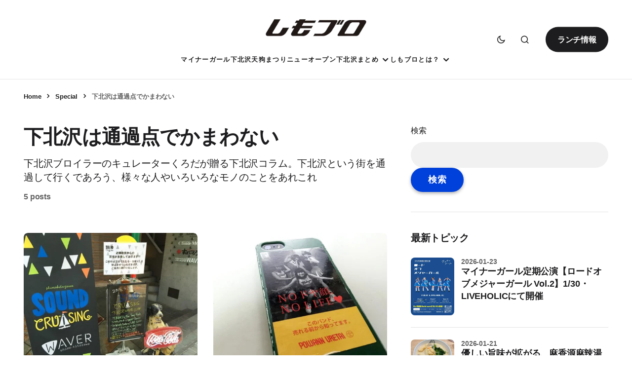

--- FILE ---
content_type: text/html; charset=UTF-8
request_url: https://www.shimokitazawa.info/news/category/special/shimokitazawa_is_waypoint/
body_size: 37423
content:
<!doctype html><html lang="ja"><head><script data-no-optimize="1">var litespeed_docref=sessionStorage.getItem("litespeed_docref");litespeed_docref&&(Object.defineProperty(document,"referrer",{get:function(){return litespeed_docref}}),sessionStorage.removeItem("litespeed_docref"));</script> <meta charset="UTF-8" /><meta name="viewport" content="width=device-width, initial-scale=1" /><link rel="profile" href="https://gmpg.org/xfn/11" /><meta name='robots' content='index, follow, max-image-preview:large, max-snippet:-1, max-video-preview:-1' /><title>下北沢は通過点でかまわない Archives - 下北沢ローカルメディア【しもブロ】</title><link rel="canonical" href="https://www.shimokitazawa.info/news/category/special/shimokitazawa_is_waypoint/" /><meta property="og:locale" content="ja_JP" /><meta property="og:type" content="article" /><meta property="og:title" content="下北沢は通過点でかまわない Archives - 下北沢ローカルメディア【しもブロ】" /><meta property="og:description" content="下北沢ブロイラーのキュレーターくろだが贈る下北沢コラム。下北沢という街を通過して行くであろう、様々な人やいろいろなモノのことをあれこれ" /><meta property="og:url" content="https://www.shimokitazawa.info/news/category/special/shimokitazawa_is_waypoint/" /><meta property="og:site_name" content="下北沢ローカルメディア【しもブロ】" /><meta name="twitter:card" content="summary_large_image" /><meta name="twitter:site" content="@shimobro" /> <script type="application/ld+json" class="yoast-schema-graph">{"@context":"https://schema.org","@graph":[{"@type":"CollectionPage","@id":"https://www.shimokitazawa.info/news/category/special/shimokitazawa_is_waypoint/","url":"https://www.shimokitazawa.info/news/category/special/shimokitazawa_is_waypoint/","name":"下北沢は通過点でかまわない Archives - 下北沢ローカルメディア【しもブロ】","isPartOf":{"@id":"https://www.shimokitazawa.info/#website"},"primaryImageOfPage":{"@id":"https://www.shimokitazawa.info/news/category/special/shimokitazawa_is_waypoint/#primaryimage"},"image":{"@id":"https://www.shimokitazawa.info/news/category/special/shimokitazawa_is_waypoint/#primaryimage"},"thumbnailUrl":"https://www.shimokitazawa.info/wp-content/uploads/2015/11/IMG_5511.jpg","breadcrumb":{"@id":"https://www.shimokitazawa.info/news/category/special/shimokitazawa_is_waypoint/#breadcrumb"},"inLanguage":"ja"},{"@type":"ImageObject","inLanguage":"ja","@id":"https://www.shimokitazawa.info/news/category/special/shimokitazawa_is_waypoint/#primaryimage","url":"https://www.shimokitazawa.info/wp-content/uploads/2015/11/IMG_5511.jpg","contentUrl":"https://www.shimokitazawa.info/wp-content/uploads/2015/11/IMG_5511.jpg","width":600,"height":450},{"@type":"BreadcrumbList","@id":"https://www.shimokitazawa.info/news/category/special/shimokitazawa_is_waypoint/#breadcrumb","itemListElement":[{"@type":"ListItem","position":1,"name":"Home","item":"https://www.shimokitazawa.info/"},{"@type":"ListItem","position":2,"name":"Special","item":"https://www.shimokitazawa.info/news/category/special/"},{"@type":"ListItem","position":3,"name":"下北沢は通過点でかまわない"}]},{"@type":"WebSite","@id":"https://www.shimokitazawa.info/#website","url":"https://www.shimokitazawa.info/","name":"下北沢ローカルメディア【しもブロ】","description":"下北沢のエンタメ・イベント情報や新規オープンなど話題のお店情報を掲載、シモキタのローカルメディアです","publisher":{"@id":"https://www.shimokitazawa.info/#organization"},"alternateName":"しもブロ","potentialAction":[{"@type":"SearchAction","target":{"@type":"EntryPoint","urlTemplate":"https://www.shimokitazawa.info/?s={search_term_string}"},"query-input":{"@type":"PropertyValueSpecification","valueRequired":true,"valueName":"search_term_string"}}],"inLanguage":"ja"},{"@type":"Organization","@id":"https://www.shimokitazawa.info/#organization","name":"有限会社第四企画","url":"https://www.shimokitazawa.info/","logo":{"@type":"ImageObject","inLanguage":"ja","@id":"https://www.shimokitazawa.info/#/schema/logo/image/","url":"https://www.shimokitazawa.info/wp-content/uploads/2024/01/cropped-shimobro-text-favicon.png","contentUrl":"https://www.shimokitazawa.info/wp-content/uploads/2024/01/cropped-shimobro-text-favicon.png","width":512,"height":512,"caption":"有限会社第四企画"},"image":{"@id":"https://www.shimokitazawa.info/#/schema/logo/image/"},"sameAs":["https://www.facebook.com/shimokitazawainfo/","https://x.com/shimobro","https://www.instagram.com/shimobro/","https://www.youtube.com/channel/UCiTBUiaPzMBinDCvTcVNeRA"]}]}</script> <link rel='dns-prefetch' href='//www.googletagmanager.com' /><link rel='dns-prefetch' href='//fonts.googleapis.com' /><link rel='dns-prefetch' href='//www.google-analytics.com' /><link rel='dns-prefetch' href='//pagead2.googlesyndication.com' /><link href='https://fonts.gstatic.com' crossorigin rel='preconnect' /><link rel="alternate" type="application/rss+xml" title="下北沢ローカルメディア【しもブロ】 &raquo; フィード" href="https://www.shimokitazawa.info/feed/" /><link rel="alternate" type="application/rss+xml" title="下北沢ローカルメディア【しもブロ】 &raquo; コメントフィード" href="https://www.shimokitazawa.info/comments/feed/" /><link rel="alternate" type="application/rss+xml" title="下北沢ローカルメディア【しもブロ】 &raquo; 下北沢は通過点でかまわない カテゴリーのフィード" href="https://www.shimokitazawa.info/news/category/special/shimokitazawa_is_waypoint/feed/" /><style id="litespeed-ccss">ul{box-sizing:border-box}:root{--wp--preset--font-size--normal:16px;--wp--preset--font-size--huge:42px}.screen-reader-text{clip:rect(1px,1px,1px,1px);word-wrap:normal!important;border:0;-webkit-clip-path:inset(50%);clip-path:inset(50%);height:1px;margin:-1px;overflow:hidden;padding:0;position:absolute;width:1px}body{--wp--preset--color--black:#000;--wp--preset--color--cyan-bluish-gray:#abb8c3;--wp--preset--color--white:#fff;--wp--preset--color--pale-pink:#f78da7;--wp--preset--color--vivid-red:#cf2e2e;--wp--preset--color--luminous-vivid-orange:#ff6900;--wp--preset--color--luminous-vivid-amber:#fcb900;--wp--preset--color--light-green-cyan:#7bdcb5;--wp--preset--color--vivid-green-cyan:#00d084;--wp--preset--color--pale-cyan-blue:#8ed1fc;--wp--preset--color--vivid-cyan-blue:#0693e3;--wp--preset--color--vivid-purple:#9b51e0;--wp--preset--gradient--vivid-cyan-blue-to-vivid-purple:linear-gradient(135deg,rgba(6,147,227,1) 0%,#9b51e0 100%);--wp--preset--gradient--light-green-cyan-to-vivid-green-cyan:linear-gradient(135deg,#7adcb4 0%,#00d082 100%);--wp--preset--gradient--luminous-vivid-amber-to-luminous-vivid-orange:linear-gradient(135deg,rgba(252,185,0,1) 0%,rgba(255,105,0,1) 100%);--wp--preset--gradient--luminous-vivid-orange-to-vivid-red:linear-gradient(135deg,rgba(255,105,0,1) 0%,#cf2e2e 100%);--wp--preset--gradient--very-light-gray-to-cyan-bluish-gray:linear-gradient(135deg,#eee 0%,#a9b8c3 100%);--wp--preset--gradient--cool-to-warm-spectrum:linear-gradient(135deg,#4aeadc 0%,#9778d1 20%,#cf2aba 40%,#ee2c82 60%,#fb6962 80%,#fef84c 100%);--wp--preset--gradient--blush-light-purple:linear-gradient(135deg,#ffceec 0%,#9896f0 100%);--wp--preset--gradient--blush-bordeaux:linear-gradient(135deg,#fecda5 0%,#fe2d2d 50%,#6b003e 100%);--wp--preset--gradient--luminous-dusk:linear-gradient(135deg,#ffcb70 0%,#c751c0 50%,#4158d0 100%);--wp--preset--gradient--pale-ocean:linear-gradient(135deg,#fff5cb 0%,#b6e3d4 50%,#33a7b5 100%);--wp--preset--gradient--electric-grass:linear-gradient(135deg,#caf880 0%,#71ce7e 100%);--wp--preset--gradient--midnight:linear-gradient(135deg,#020381 0%,#2874fc 100%);--wp--preset--font-size--small:13px;--wp--preset--font-size--medium:20px;--wp--preset--font-size--large:36px;--wp--preset--font-size--x-large:42px;--wp--preset--spacing--20:.44rem;--wp--preset--spacing--30:.67rem;--wp--preset--spacing--40:1rem;--wp--preset--spacing--50:1.5rem;--wp--preset--spacing--60:2.25rem;--wp--preset--spacing--70:3.38rem;--wp--preset--spacing--80:5.06rem;--wp--preset--shadow--natural:6px 6px 9px rgba(0,0,0,.2);--wp--preset--shadow--deep:12px 12px 50px rgba(0,0,0,.4);--wp--preset--shadow--sharp:6px 6px 0px rgba(0,0,0,.2);--wp--preset--shadow--outlined:6px 6px 0px -3px rgba(255,255,255,1),6px 6px rgba(0,0,0,1);--wp--preset--shadow--crisp:6px 6px 0px rgba(0,0,0,1)}img{-webkit-touch-callout:none}.clear{clear:both;display:block;overflow:hidden;visibility:hidden;width:0;height:0}.clearfix:after,.clearfix:before,.grid-30:after,.grid-30:before,.grid-35:after,.grid-35:before,.grid-50:after,.grid-50:before,.grid-65:after,.grid-65:before,.grid-70:after,.grid-70:before,.grid-container:after,.grid-container:before,.mobile-grid-100:after,.mobile-grid-100:before,.tablet-grid-45:after,.tablet-grid-45:before,.tablet-grid-50:after,.tablet-grid-50:before,.tablet-grid-55:after,.tablet-grid-55:before{content:".";display:block;overflow:hidden;visibility:hidden;font-size:0;line-height:0;width:0;height:0}.clearfix:after,.grid-30:after,.grid-35:after,.grid-50:after,.grid-65:after,.grid-70:after,.grid-container:after,.mobile-grid-100:after,.tablet-grid-45:after,.tablet-grid-50:after,.tablet-grid-55:after{clear:both}.grid-container{margin-left:auto;margin-right:auto;max-width:1200px;padding-left:20px;padding-right:20px}.grid-30,.grid-35,.grid-50,.grid-65,.grid-70,.mobile-grid-100,.tablet-grid-45,.tablet-grid-50,.tablet-grid-55{-webkit-box-sizing:border-box;box-sizing:border-box;padding-left:20px;padding-right:20px}.grid-parent{padding-left:0;padding-right:0}@media screen and (max-width:767px){.hide-on-mobile{display:none!important}.mobile-grid-100{clear:both;width:100%}}@media screen and (min-width:768px) and (max-width:1023px){.hide-on-tablet{display:none!important}.tablet-grid-45{float:left;width:45%}.tablet-grid-50{float:left;width:50%}.tablet-grid-55{float:left;width:55%}}@media screen and (min-width:1024px){.hide-on-desktop{display:none!important}.grid-30{float:left;width:30%}.grid-35{float:left;width:35%}.grid-50{float:left;width:50%}.grid-65{float:left;width:65%}.grid-70{float:left;width:70%}}a,article,aside,body,button,div,form,h1,h4,header,html,i,img,label,li,nav,p,section,span,strong,time,ul{margin:0;padding:0;border:0;font-size:100%;font:inherit;vertical-align:baseline;-webkit-text-size-adjust:100%;-ms-text-size-adjust:100%;-webkit-font-smoothing:antialiased;text-rendering:optimizeLegibility}article,aside,header,main,nav,section{display:block}body{line-height:1}ul{list-style:none}html{overflow:auto}body,html{width:100%;height:100%}a{text-decoration:none;outline:0}button,input{margin:0;padding:0;border:0;outline:0}h1,h4{font-weight:400}strong{font-weight:700}i{font-style:italic}h1{font-size:26px}h4{font-size:20px}.title{font-family:"Josefin Sans",sans-serif;font-weight:700;font-size:30px;margin-bottom:40px;line-height:1.45;letter-spacing:0px;color:#242323}.title a{color:#242323}.title.medium{font-size:24px;line-height:1.4;margin-bottom:25px}.title.usmall{font-size:15px;margin-bottom:5px;line-height:1.6;letter-spacing:.25px}.title.bordered{position:relative}.title.bordered:after{display:inline-block;content:'';width:5px;height:5px;background-color:#ff486a;border-radius:50%;margin-left:5px}a.hover-effect{display:block;position:relative;overflow:hidden;background:#f9f9f9}a.hover-effect span.cover{display:block;width:100%;height:auto;-webkit-backface-visibility:hidden;backface-visibility:hidden}.button{display:inline-block;color:#fff;font-size:16px;padding:5px 25px;letter-spacing:.5px;position:relative;z-index:2;font-family:"Josefin Sans",sans-serif;border-radius:25px;-webkit-box-shadow:0px 3px 6px rgba(0,0,0,.3);box-shadow:0px 3px 6px rgba(0,0,0,.3);background-color:#ff486a}.button.circle{padding:0;width:44px;height:44px;border-radius:50%;text-align:center;line-height:44px;font-size:16px}.button.circle i.fa{margin:0;vertical-align:middle}.button i.fa{font-size:85%;margin-left:5px}input[type=text]{display:block;background:#f9f9f9;border:0;color:#596172;font-size:14px;font-family:"Nunito","Source Sans Pro",sans-serif;letter-spacing:.5px;padding:15px 25px;height:45px;width:100%;margin-bottom:15px;-webkit-box-sizing:border-box;box-sizing:border-box;outline:0}input[type=text]::-webkit-input-placeholder{color:#596172}input[type=text]:-moz-placeholder{color:#596172}input[type=text]::-moz-placeholder{color:#596172}input[type=text]:-ms-input-placeholder{color:#596172}button[type=submit]{display:inline-block;color:#fff;font-size:16px;padding:5px 25px;letter-spacing:.5px;position:relative;z-index:2;font-family:"Josefin Sans",sans-serif;border-radius:25px;-webkit-box-shadow:0px 3px 6px rgba(0,0,0,.3);box-shadow:0px 3px 6px rgba(0,0,0,.3);background-color:#ff486a;font-family:"Josefin Sans",sans-serif;font-size:18px;padding:12px 35px;font-weight:600}select option{color:#222;background:#fff}form.search-form{position:relative;z-index:1}form.search-form input.search-field{padding-right:50px}form.search-form .submit{position:absolute;right:20px;top:50%;color:#ff486a;background:0 0;-webkit-transform:translateY(-50%);-ms-transform:translateY(-50%);transform:translateY(-50%);padding:0;-webkit-box-shadow:none!important;box-shadow:none!important;-webkit-backface-visibility:hidden;backface-visibility:hidden}.widget_archive label,.widget_categories label{display:none}.widget_epcl_posts_thumbs .info{padding-top:5px}.widget_epcl_posts_thumbs .item{margin-bottom:20px;position:relative;padding-left:100px;min-height:80px}.widget_epcl_posts_thumbs .item .title{margin-bottom:0}.widget_epcl_posts_thumbs .item .thumb{width:80px;height:80px;min-height:inherit;overflow:inherit;position:absolute;left:0;top:0;padding:0;-webkit-box-shadow:0 3px 12px -1px rgba(7,10,25,.2),0 22px 27px -20px rgba(7,10,25,.2);box-shadow:0 3px 12px -1px rgba(7,10,25,.2),0 22px 27px -20px rgba(7,10,25,.2)}.widget_epcl_posts_thumbs .item time{font-size:12px}body{font:16px "Nunito","Source Sans Pro",sans-serif;line-height:1.8;font-weight:400;color:#596172;-webkit-overflow-scrolling:touch;margin:0 auto;background:#fff;-ms-word-wrap:break-word;word-wrap:break-word;letter-spacing:.5px}body:before{content:'';position:fixed;left:0;top:0;z-index:-1;width:100%;height:100%;height:100vh;z-index:-1}svg.icon{fill:#fff;width:17px;height:17px;vertical-align:middle;-webkit-filter:drop-shadow(0px 2px 5px rgba(0,0,0,.15));filter:drop-shadow(0px 2px 5px rgba(0,0,0,.15))}svg.icon.ularge{width:31px;height:32px;margin-top:-2px}time svg.icon{-webkit-filter:none;filter:none}svg.main-color{fill:#ff486a}.dot{width:7px;height:7px;background-color:#ff486a;display:inline-block;vertical-align:middle;border-radius:50%;margin-right:5px;margin-top:-3px}img{max-width:100%;height:auto}a{color:#596172}a img{-webkit-backface-visibility:hidden;backface-visibility:hidden}i.fa{font-style:normal!important}.no-margin{margin:0!important}.textcenter{text-align:center!important}.cover{background-repeat:no-repeat!important;background-position:center center!important;background-size:cover!important}.grid-container{max-width:1200px}.grid-container.grid-small{max-width:780px}.grid-container.grid-medium{max-width:990px}.grid-container.grid-large{max-width:1400px}#wrapper{overflow:hidden}.row{margin-left:-20px;margin-right:-20px}.section{padding-top:50px;padding-bottom:50px}.thumb{position:relative;z-index:1;min-height:80px}.thumb .fullimage{position:absolute;left:0;top:0;width:100%;height:100%!important;z-index:1}#search-lightbox .title{margin-top:10px;color:#596172}#search-lightbox .title span{font-weight:700}#search-lightbox .search-wrapper{padding:0 40px}.epcl-social-buttons .button{margin:0 2px;border:0!important;background:#ff486a}.epcl-social-buttons .button i.fa{font-size:20px}.epcl-social-buttons .button.facebook{background-color:#175beb}.epcl-social-buttons .button.twitter{background-color:#1da1f2}.epcl-social-buttons .button.instagram{background-color:#ef00a2}.epcl-social-buttons .button.youtube{background-color:#fb5555}.epcl-social-buttons.fill-color .button{background:0 0;-webkit-box-shadow:none;box-shadow:none;width:38px;color:#596172}.epcl-social-buttons.fill-color .button i.fa{font-size:24px}.epcl-social-buttons.fill-color .button.facebook{color:#175beb}.epcl-social-buttons.fill-color .button.twitter{color:#1da1f2}.epcl-social-buttons.fill-color .button.instagram{color:#ef00a2}.epcl-social-buttons.fill-color .button.youtube{color:#fb5555}.epcl-breadcrumbs{padding-top:30px;margin-bottom:-30px;font-size:13px}.epcl-breadcrumbs a{font-weight:600}.module-wrapper .epcl-breadcrumbs{padding-top:0;margin-bottom:10px}#header{position:relative;margin-bottom:-20px}#header div.menu-mobile{display:none}#header .grid-container{padding:70px 0 0;position:relative}#header .logo{text-align:center;margin:5px auto;float:left}#header .logo a{display:inline-block;color:#242323}#header .logo a img{display:block;max-width:100%;height:auto;margin:0 auto}#header .sticky-logo{display:none}#header.classic .logo{float:none}#header.classic nav{float:none;text-align:center;margin-top:25px}#header.classic div.menu-wrapper .grid-container{padding:70px 0 0}#header.classic .epcl-social-buttons{margin:0;padding:5px 0;border-top-left-radius:0;border-top-right-radius:0;height:36px;line-height:36px;position:absolute;top:85px;z-index:101}#header .epcl-search-button{position:absolute;right:0;top:87px;display:none}#header .epcl-search-button svg{margin-top:-2px}#header.classic .epcl-search-button{display:block}.main-nav{position:relative;z-index:100;text-align:right;float:right}.main-nav ul.menu{font-size:0px}.main-nav ul.menu>li.menu-item-has-children{margin-right:10px;padding-right:15px}.main-nav ul.menu li{display:inline-block;padding:20px 13px;position:relative}.main-nav ul.menu li.menu-item-has-children:after{font-family:'FontAwesome';content:'\f107';display:block;color:#242323;position:absolute;font-size:14px;right:0;top:50%;z-index:5;-webkit-transform:translateY(-50%);-ms-transform:translateY(-50%);transform:translateY(-50%);margin-top:0}.main-nav ul.menu li a{display:inline-block;font-size:16px;line-height:1.25;position:relative;z-index:1;color:#242323;letter-spacing:.3px;font-family:"Josefin Sans",sans-serif}.main-nav ul.sub-menu{position:absolute;left:0;top:100%;z-index:100;padding:15px 0;background:#fff;min-width:250px;text-align:left;left:-20px;opacity:0;visibility:hidden;-webkit-box-shadow:0px 3px 6px 0px rgba(0,0,0,.15);box-shadow:0px 3px 6px 0px rgba(0,0,0,.15);-webkit-transform:translateY(-15px);-ms-transform:translateY(-15px);transform:translateY(-15px)}.main-nav ul.sub-menu li{display:block;padding:0}.main-nav ul.sub-menu li a{display:block;font-size:14px;font-weight:400;color:#242323;padding:10px 25px;background-image:-webkit-gradient(linear,left top,right top,from(rgba(255,255,255,.05)),to(rgba(255,255,255,.05)));background-image:linear-gradient(to right,rgba(255,255,255,.05),rgba(255,255,255,.05));background-repeat:no-repeat;background-size:100% 0px;background-position:0 100%;-webkit-box-shadow:none;box-shadow:none}time.icon svg{margin-right:2px;margin-top:-2px}div.articles article{padding-bottom:50px;max-width:990px;margin:0 auto;text-align:center}div.articles article header{position:relative;z-index:1}div.articles article .post-format-wrapper{margin-bottom:30px}div.articles article a.thumb{display:block;min-height:440px}div.articles .post-format-wrapper{position:relative;z-index:2;padding:0;-webkit-box-shadow:0 3px 12px -1px rgba(7,10,25,.2),0 22px 27px -20px rgba(7,10,25,.2);box-shadow:0 3px 12px -1px rgba(7,10,25,.2),0 22px 27px -20px rgba(7,10,25,.2)}div.articles.grid-posts article a.thumb{min-height:400px}div.left-content{margin-right:0;padding-right:40px}.grid-sidebar div.left-content{padding-left:0;padding-right:20px}#sidebar{position:relative;z-index:2;float:right}#sidebar .widget{position:relative;margin-bottom:50px;padding-bottom:50px;border-bottom:1px solid #eee}.tag-description{margin-bottom:20px;display:-webkit-box;display:-ms-flexbox;display:flex;-webkit-box-align:center;-ms-flex-align:center;align-items:center}.tag-description .left{position:relative;z-index:2;padding-left:85px;margin:0 auto;width:auto}.tag-description .left .total{font-weight:700}.tag-description .right{font-size:14px}.tag-description .icon{position:absolute;left:0;top:50%;-webkit-transform:translateY(-50%);-ms-transform:translateY(-50%);transform:translateY(-50%)}.tag-description .icon svg{width:60px;height:60px}@media screen and (min-width:1201px){.hide-on-desktop-lg{display:none!important}}@media screen and (max-width:1450px){.grid-container{max-width:1100px}}@media screen and (min-width:981px) and (max-width:1200px){.hide-on-desktop-sm{display:none!important}body{min-width:inherit;font-size:14px}img{max-width:100%;height:auto}.grid-container{padding-left:40px;padding-right:40px}.title{font-size:20px}#sidebar{padding-right:0}div.left-content{padding-left:0;padding-right:20px}}@media screen and (max-width:1200px){.title{font-size:20px}.title.medium{font-size:24px}.title.usmall{font-size:13px}.grid-sidebar div.left-content{padding-right:0}.button{padding:5px 15px;font-size:12px}.epcl-breadcrumbs{margin-bottom:0}#header{height:auto!important;position:relative}#header div.menu-wrapper .grid-container{padding:0!important}#header .logo{max-width:60%;padding:20px;float:none}#header div.menu-mobile{display:block;position:absolute;left:40px;top:50%;height:31px;-webkit-transform:translateY(-50%);-ms-transform:translateY(-50%);transform:translateY(-50%);z-index:200}#header div.menu-mobile svg{fill:#242323;-webkit-filter:none;filter:none}#header div.menu-mobile svg.close{display:none}#header nav{display:none}#header div.menu-wrapper{padding-bottom:10px;padding-top:10px}#header .epcl-search-button{top:50%;-webkit-transform:translateY(-50%);-ms-transform:translateY(-50%);transform:translateY(-50%);right:40px;display:block;width:40px;height:40px;line-height:40px}nav.mobile.main-nav{position:fixed;left:0;top:0;bottom:0;height:100%;margin:0;width:300px;z-index:100;text-align:left;padding:20px;-webkit-box-sizing:border-box;box-sizing:border-box;-webkit-transform:translateX(-300px);-ms-transform:translateX(-300px);transform:translateX(-300px);-webkit-box-shadow:0 3px 12px -1px rgba(7,10,25,.2),0 22px 27px -20px rgba(7,10,25,.2);box-shadow:0 3px 12px -1px rgba(7,10,25,.2),0 22px 27px -20px rgba(7,10,25,.2);opacity:0;visibility:hidden;overflow:auto}nav.mobile.main-nav ul{float:none}nav.mobile.main-nav li{display:block}nav.mobile.main-nav ul.menu>li{padding:15px}nav.mobile.main-nav ul.menu li.menu-item-has-children{margin-right:0;padding-right:20px}nav.mobile.main-nav ul.menu li.menu-item-has-children:after{display:block;color:#596172;position:absolute;font-size:14px;right:0;top:25px;z-index:5;padding:10px 15px}nav.mobile.main-nav ul.sub-menu{position:relative!important;left:auto!important;top:auto!important;max-height:0!important;overflow:hidden;-webkit-box-shadow:none;box-shadow:none;background:0 0;padding:0;-webkit-transform:none!important;-ms-transform:none!important;transform:none!important}nav.mobile.main-nav ul.sub-menu li{padding:0}nav.mobile.main-nav ul.sub-menu li a{padding:10px 0;color:#596172}div.menu-overlay{position:fixed;left:0;top:0;width:100%;height:100%;z-index:90;opacity:0;visibility:hidden}}@media screen and (min-width:768px) and (max-width:990px){body{font-size:14px}div.left-content{padding-right:0}.grid-container{padding-left:40px;padding-right:40px}.np-tablet{padding-left:0;padding-right:0}.widget{margin-bottom:30px}aside .default-sidebar{display:-webkit-box;display:-ms-flexbox;display:flex;-webkit-box-orient:horizontal;-webkit-box-direction:normal;-ms-flex-flow:row wrap;flex-flow:row wrap}aside .widget{width:50%;float:left;border:0;padding:0 30px;-webkit-box-flex:1;-ms-flex-positive:1;flex-grow:1;-webkit-box-sizing:border-box;box-sizing:border-box}#sidebar{float:none;padding-left:0;padding-right:0;margin-top:0!important}#sidebar .sidebar-wrapper{margin:25px 0 0}#header .logo{padding:20px!important;margin:0 auto!important}#header .logo a{font-size:42px}div.articles article a.thumb{min-height:325px}}@media screen and (max-width:767px){[class^=grid]{padding-left:20px;padding-right:20px}body{font-size:13px}.section{padding-top:30px;padding-bottom:30px}.grid-container{padding-left:20px;padding-right:20px}.np-mobile{padding-left:0;padding-right:0}div.left-content{padding-left:20px;padding-right:20px}.title{font-size:18px;margin-bottom:20px}.title.medium{font-size:20px}.title.usmall{font-size:12px}.button{font-size:13px;padding:6px 25px}input[type=text]{padding:12px 25px;font-size:16px}.tag-description{margin-top:10px}#header .logo{max-width:180px;margin:0 auto 0;padding:5px 10px!important}#header.classic .logo,#header.classic nav{margin-top:0}#header div.menu-mobile{left:20px}#header div.menu-wrapper{padding:15px 0!important}#header .epcl-search-button{right:20px}.main-nav ul.menu li{padding:15px}#search-lightbox .search-wrapper{padding:0}form.search-form .submit{font-size:16px}div.articles{display:block}div.articles.columns-2{margin:0 20px}div.articles.columns-2 article a.thumb{min-height:225px}div.articles article{padding-bottom:25px;padding-left:0;padding-right:0;min-height:inherit}div.articles article .post-format-wrapper{-webkit-box-shadow:none;box-shadow:none;margin-bottom:10px}div.articles article .post-format-wrapper .thumb{-webkit-box-shadow:0 3px 12px -1px rgba(7,10,25,.2),0 22px 27px -20px rgba(7,10,25,.2);box-shadow:0 3px 12px -1px rgba(7,10,25,.2),0 22px 27px -20px rgba(7,10,25,.2)}div.articles article.title-below-images .post-format-wrapper{margin-bottom:25px}div.articles article a.thumb{min-height:225px;height:225px!important}#sidebar{margin-top:0!important}#sidebar .sidebar-wrapper{margin-top:25px}#sidebar .widget .widget-title{margin-bottom:25px}.tag-description{font-size:13px;display:block;text-align:center;margin-top:0}.tag-description .left{padding-left:0;padding-bottom:10px}.tag-description .title{margin-top:30px}.tag-description .icon{display:none}}.mfp-hide{display:none!important}button::-moz-focus-inner{padding:0;border:0}.dot,.title.bordered:after,.button,button[type=submit],time:before,.button{background-color:#0041db}svg.main-color{fill:#0041db}a,body,#search-lightbox .title{color:#4b4f75}#header{background-color:rgba(249,249,249,0)}#header nav ul.menu>li>a:not(.epcl-button),#header nav ul.menu li.menu-item-has-children:after{color:#2155ce}body,input[type=text],button,label,#header nav ul.sub-menu li a{font-family:"Arial"}body,input[type=text],button,label{font-weight:400}div.info{line-height:300%}.fa{display:inline-block;font:normal normal normal 14px/1 FontAwesome;font-size:inherit;text-rendering:auto;-webkit-font-smoothing:antialiased;-moz-osx-font-smoothing:grayscale}.fa-twitter:before{content:"\f099"}.fa-facebook:before{content:"\f09a"}.fa-youtube:before{content:"\f167"}.fa-instagram:before{content:"\f16d"}</style><link rel="preload" data-asynced="1" data-optimized="2" as="style" onload="this.onload=null;this.rel='stylesheet'" href="https://www.shimokitazawa.info/wp-content/litespeed/ucss/22ca7aa5dc3cc4e715e69b9700f233e2.css?ver=0df94" /><script type="litespeed/javascript">!function(a){"use strict";var b=function(b,c,d){function e(a){return h.body?a():void setTimeout(function(){e(a)})}function f(){i.addEventListener&&i.removeEventListener("load",f),i.media=d||"all"}var g,h=a.document,i=h.createElement("link");if(c)g=c;else{var j=(h.body||h.getElementsByTagName("head")[0]).childNodes;g=j[j.length-1]}var k=h.styleSheets;i.rel="stylesheet",i.href=b,i.media="only x",e(function(){g.parentNode.insertBefore(i,c?g:g.nextSibling)});var l=function(a){for(var b=i.href,c=k.length;c--;)if(k[c].href===b)return a();setTimeout(function(){l(a)})};return i.addEventListener&&i.addEventListener("load",f),i.onloadcssdefined=l,l(f),i};"undefined"!=typeof exports?exports.loadCSS=b:a.loadCSS=b}("undefined"!=typeof global?global:this);!function(a){if(a.loadCSS){var b=loadCSS.relpreload={};if(b.support=function(){try{return a.document.createElement("link").relList.supports("preload")}catch(b){return!1}},b.poly=function(){for(var b=a.document.getElementsByTagName("link"),c=0;c<b.length;c++){var d=b[c];"preload"===d.rel&&"style"===d.getAttribute("as")&&(a.loadCSS(d.href,d,d.getAttribute("media")),d.rel=null)}},!b.support()){b.poly();var c=a.setInterval(b.poly,300);a.addEventListener&&a.addEventListener("load",function(){b.poly(),a.clearInterval(c)}),a.attachEvent&&a.attachEvent("onload",function(){a.clearInterval(c)})}}}(this);</script> <style id='wp-block-image-inline-css'>.wp-block-image>a,.wp-block-image>figure>a{display:inline-block}.wp-block-image img{box-sizing:border-box;height:auto;max-width:100%;vertical-align:bottom}@media not (prefers-reduced-motion){.wp-block-image img.hide{visibility:hidden}.wp-block-image img.show{animation:show-content-image .4s}}.wp-block-image[style*=border-radius] img,.wp-block-image[style*=border-radius]>a{border-radius:inherit}.wp-block-image.has-custom-border img{box-sizing:border-box}.wp-block-image.aligncenter{text-align:center}.wp-block-image.alignfull>a,.wp-block-image.alignwide>a{width:100%}.wp-block-image.alignfull img,.wp-block-image.alignwide img{height:auto;width:100%}.wp-block-image .aligncenter,.wp-block-image .alignleft,.wp-block-image .alignright,.wp-block-image.aligncenter,.wp-block-image.alignleft,.wp-block-image.alignright{display:table}.wp-block-image .aligncenter>figcaption,.wp-block-image .alignleft>figcaption,.wp-block-image .alignright>figcaption,.wp-block-image.aligncenter>figcaption,.wp-block-image.alignleft>figcaption,.wp-block-image.alignright>figcaption{caption-side:bottom;display:table-caption}.wp-block-image .alignleft{float:left;margin:.5em 1em .5em 0}.wp-block-image .alignright{float:right;margin:.5em 0 .5em 1em}.wp-block-image .aligncenter{margin-left:auto;margin-right:auto}.wp-block-image :where(figcaption){margin-bottom:1em;margin-top:.5em}.wp-block-image.is-style-circle-mask img{border-radius:9999px}@supports ((-webkit-mask-image:none) or (mask-image:none)) or (-webkit-mask-image:none){.wp-block-image.is-style-circle-mask img{border-radius:0;-webkit-mask-image:url('data:image/svg+xml;utf8,<svg viewBox="0 0 100 100" xmlns="http://www.w3.org/2000/svg"><circle cx="50" cy="50" r="50"/></svg>');mask-image:url('data:image/svg+xml;utf8,<svg viewBox="0 0 100 100" xmlns="http://www.w3.org/2000/svg"><circle cx="50" cy="50" r="50"/></svg>');mask-mode:alpha;-webkit-mask-position:center;mask-position:center;-webkit-mask-repeat:no-repeat;mask-repeat:no-repeat;-webkit-mask-size:contain;mask-size:contain}}:root :where(.wp-block-image.is-style-rounded img,.wp-block-image .is-style-rounded img){border-radius:9999px}.wp-block-image figure{margin:0}.wp-lightbox-container{display:flex;flex-direction:column;position:relative}.wp-lightbox-container img{cursor:zoom-in}.wp-lightbox-container img:hover+button{opacity:1}.wp-lightbox-container button{align-items:center;backdrop-filter:blur(16px) saturate(180%);background-color:#5a5a5a40;border:none;border-radius:4px;cursor:zoom-in;display:flex;height:20px;justify-content:center;opacity:0;padding:0;position:absolute;right:16px;text-align:center;top:16px;width:20px;z-index:100}@media not (prefers-reduced-motion){.wp-lightbox-container button{transition:opacity .2s ease}}.wp-lightbox-container button:focus-visible{outline:3px auto #5a5a5a40;outline:3px auto -webkit-focus-ring-color;outline-offset:3px}.wp-lightbox-container button:hover{cursor:pointer;opacity:1}.wp-lightbox-container button:focus{opacity:1}.wp-lightbox-container button:focus,.wp-lightbox-container button:hover,.wp-lightbox-container button:not(:hover):not(:active):not(.has-background){background-color:#5a5a5a40;border:none}.wp-lightbox-overlay{box-sizing:border-box;cursor:zoom-out;height:100vh;left:0;overflow:hidden;position:fixed;top:0;visibility:hidden;width:100%;z-index:100000}.wp-lightbox-overlay .close-button{align-items:center;cursor:pointer;display:flex;justify-content:center;min-height:40px;min-width:40px;padding:0;position:absolute;right:calc(env(safe-area-inset-right) + 16px);top:calc(env(safe-area-inset-top) + 16px);z-index:5000000}.wp-lightbox-overlay .close-button:focus,.wp-lightbox-overlay .close-button:hover,.wp-lightbox-overlay .close-button:not(:hover):not(:active):not(.has-background){background:none;border:none}.wp-lightbox-overlay .lightbox-image-container{height:var(--wp--lightbox-container-height);left:50%;overflow:hidden;position:absolute;top:50%;transform:translate(-50%,-50%);transform-origin:top left;width:var(--wp--lightbox-container-width);z-index:9999999999}.wp-lightbox-overlay .wp-block-image{align-items:center;box-sizing:border-box;display:flex;height:100%;justify-content:center;margin:0;position:relative;transform-origin:0 0;width:100%;z-index:3000000}.wp-lightbox-overlay .wp-block-image img{height:var(--wp--lightbox-image-height);min-height:var(--wp--lightbox-image-height);min-width:var(--wp--lightbox-image-width);width:var(--wp--lightbox-image-width)}.wp-lightbox-overlay .wp-block-image figcaption{display:none}.wp-lightbox-overlay button{background:none;border:none}.wp-lightbox-overlay .scrim{background-color:#fff;height:100%;opacity:.9;position:absolute;width:100%;z-index:2000000}.wp-lightbox-overlay.active{visibility:visible}@media not (prefers-reduced-motion){.wp-lightbox-overlay.active{animation:turn-on-visibility .25s both}.wp-lightbox-overlay.active img{animation:turn-on-visibility .35s both}.wp-lightbox-overlay.show-closing-animation:not(.active){animation:turn-off-visibility .35s both}.wp-lightbox-overlay.show-closing-animation:not(.active) img{animation:turn-off-visibility .25s both}.wp-lightbox-overlay.zoom.active{animation:none;opacity:1;visibility:visible}.wp-lightbox-overlay.zoom.active .lightbox-image-container{animation:lightbox-zoom-in .4s}.wp-lightbox-overlay.zoom.active .lightbox-image-container img{animation:none}.wp-lightbox-overlay.zoom.active .scrim{animation:turn-on-visibility .4s forwards}.wp-lightbox-overlay.zoom.show-closing-animation:not(.active){animation:none}.wp-lightbox-overlay.zoom.show-closing-animation:not(.active) .lightbox-image-container{animation:lightbox-zoom-out .4s}.wp-lightbox-overlay.zoom.show-closing-animation:not(.active) .lightbox-image-container img{animation:none}.wp-lightbox-overlay.zoom.show-closing-animation:not(.active) .scrim{animation:turn-off-visibility .4s forwards}}@keyframes show-content-image{0%{visibility:hidden}99%{visibility:hidden}to{visibility:visible}}@keyframes turn-on-visibility{0%{opacity:0}to{opacity:1}}@keyframes turn-off-visibility{0%{opacity:1;visibility:visible}99%{opacity:0;visibility:visible}to{opacity:0;visibility:hidden}}@keyframes lightbox-zoom-in{0%{transform:translate(calc((-100vw + var(--wp--lightbox-scrollbar-width))/2 + var(--wp--lightbox-initial-left-position)),calc(-50vh + var(--wp--lightbox-initial-top-position))) scale(var(--wp--lightbox-scale))}to{transform:translate(-50%,-50%) scale(1)}}@keyframes lightbox-zoom-out{0%{transform:translate(-50%,-50%) scale(1);visibility:visible}99%{visibility:visible}to{transform:translate(calc((-100vw + var(--wp--lightbox-scrollbar-width))/2 + var(--wp--lightbox-initial-left-position)),calc(-50vh + var(--wp--lightbox-initial-top-position))) scale(var(--wp--lightbox-scale));visibility:hidden}}
/*# sourceURL=https://www.shimokitazawa.info/wp-includes/blocks/image/style.min.css */</style> <script type="litespeed/javascript" data-src="https://www.shimokitazawa.info/wp-includes/js/jquery/jquery.min.js" id="jquery-core-js"></script> 
 <script type="litespeed/javascript" data-src="https://www.googletagmanager.com/gtag/js?id=G-90C4G06L9J" id="google_gtagjs-js"></script> <script id="google_gtagjs-js-after" type="litespeed/javascript">window.dataLayer=window.dataLayer||[];function gtag(){dataLayer.push(arguments)}
gtag("set","linker",{"domains":["www.shimokitazawa.info"]});gtag("js",new Date());gtag("set","developer_id.dZTNiMT",!0);gtag("config","G-90C4G06L9J")</script> <link rel="https://api.w.org/" href="https://www.shimokitazawa.info/wp-json/" /><link rel="alternate" title="JSON" type="application/json" href="https://www.shimokitazawa.info/wp-json/wp/v2/categories/297" /><link rel="EditURI" type="application/rsd+xml" title="RSD" href="https://www.shimokitazawa.info/xmlrpc.php?rsd" /><meta name="generator" content="WordPress 6.9" /><meta name="generator" content="Site Kit by Google 1.170.0" /><meta name="google-adsense-platform-account" content="ca-host-pub-2644536267352236"><meta name="google-adsense-platform-domain" content="sitekit.withgoogle.com"> <script type="litespeed/javascript" data-src="https://pagead2.googlesyndication.com/pagead/js/adsbygoogle.js?client=ca-pub-8603279244295632&amp;host=ca-host-pub-2644536267352236" crossorigin="anonymous"></script> <link rel="icon" href="https://www.shimokitazawa.info/wp-content/uploads/2024/01/cropped-shimobro-text-favicon-32x32.png" sizes="32x32" /><link rel="icon" href="https://www.shimokitazawa.info/wp-content/uploads/2024/01/cropped-shimobro-text-favicon-192x192.png" sizes="192x192" /><link rel="apple-touch-icon" href="https://www.shimokitazawa.info/wp-content/uploads/2024/01/cropped-shimobro-text-favicon-180x180.png" /><meta name="msapplication-TileImage" content="https://www.shimokitazawa.info/wp-content/uploads/2024/01/cropped-shimobro-text-favicon-270x270.png" /></head><body class="pmpro-variation_1 archive category category-shimokitazawa_is_waypoint category-297 wp-embed-responsive wp-theme-swyft wp-child-theme-swyft-child cs-page-layout-right cs-navbar-smart-enabled cs-sticky-sidebar-enabled cs-stick-last" data-scheme='auto'><div class="cs-site-overlay"></div><div class="cs-offcanvas"><div class="cs-offcanvas__header"><div class="cs-logo">
<a class="cs-header__logo cs-logo-default " href="https://www.shimokitazawa.info/">
<img src="https://www.shimokitazawa.info/wp-content/uploads/2024/06/shimobro-logo-text-clear-300x60-1.png"  alt="下北沢ローカルメディア【しもブロ】"  width="250"  height="50" >			</a><a class="cs-header__logo cs-logo-dark " href="https://www.shimokitazawa.info/">
<img src="https://www.shimokitazawa.info/wp-content/uploads/2024/01/shimobro-logo-text-white-1000x200-1.png"  alt="下北沢ローカルメディア【しもブロ】"  width="250"  height="50" >						</a></div><nav class="cs-offcanvas__nav">
<span class="cs-offcanvas__toggle" role="button" aria-label="Close mobile menu button"><i class="cs-icon cs-icon-x"></i></span></nav></div><aside class="cs-offcanvas__sidebar"><div class="cs-offcanvas__inner cs-offcanvas__area cs-widget-area"><div class="widget widget_nav_menu"><div class="menu-topbar-navigation-container"><ul id="menu-topbar-navigation" class="menu"><li id="menu-item-70969" class="menu-item menu-item-type-taxonomy menu-item-object-category menu-item-70969"><a href="https://www.shimokitazawa.info/news/category/entertainment/music/minorgirl/">マイナーガール</a></li><li id="menu-item-73026" class="menu-item menu-item-type-post_type menu-item-object-post menu-item-73026"><a href="https://www.shimokitazawa.info/news/2026/01/tengufes94th/">下北沢天狗まつり</a></li><li id="menu-item-70855" class="menu-item menu-item-type-taxonomy menu-item-object-category menu-item-70855"><a href="https://www.shimokitazawa.info/news/category/newopen/">ニューオープン</a></li><li id="menu-item-70857" class="menu-item menu-item-type-custom menu-item-object-custom menu-item-home menu-item-has-children menu-item-70857"><a href="https://www.shimokitazawa.info/">下北沢まとめ</a><ul class="sub-menu"><li id="menu-item-70860" class="menu-item menu-item-type-post_type menu-item-object-page menu-item-70860"><a href="https://www.shimokitazawa.info/lunch/">ランチ</a></li><li id="menu-item-70861" class="menu-item menu-item-type-post_type menu-item-object-page menu-item-70861"><a href="https://www.shimokitazawa.info/party/">宴会・飲み会・女子会</a></li><li id="menu-item-70864" class="menu-item menu-item-type-post_type menu-item-object-page menu-item-70864"><a href="https://www.shimokitazawa.info/ramen/">ラーメン</a></li><li id="menu-item-70866" class="menu-item menu-item-type-post_type menu-item-object-page menu-item-70866"><a href="https://www.shimokitazawa.info/curry/">カレー</a></li><li id="menu-item-72632" class="menu-item menu-item-type-taxonomy menu-item-object-category menu-item-72632"><a href="https://www.shimokitazawa.info/news/category/shops/restaurants/malatang/">麻辣湯（マーラータン）</a></li><li id="menu-item-70863" class="menu-item menu-item-type-post_type menu-item-object-page menu-item-70863"><a href="https://www.shimokitazawa.info/craftbeer/">クラフトビール</a></li><li id="menu-item-70858" class="menu-item menu-item-type-post_type menu-item-object-page menu-item-70858"><a href="https://www.shimokitazawa.info/mikanshimokita/">ミカン下北</a></li><li id="menu-item-70859" class="menu-item menu-item-type-post_type menu-item-object-page menu-item-70859"><a href="https://www.shimokitazawa.info/shimokitaekiue/">シモキタエキウエ</a></li><li id="menu-item-70865" class="menu-item menu-item-type-post_type menu-item-object-page menu-item-70865"><a href="https://www.shimokitazawa.info/coinlocker/">コインロッカー</a></li><li id="menu-item-70862" class="menu-item menu-item-type-post_type menu-item-object-page menu-item-70862"><a href="https://www.shimokitazawa.info/parttimejob/">アルバイト</a></li><li id="menu-item-71458" class="menu-item menu-item-type-post_type menu-item-object-post menu-item-71458"><a href="https://www.shimokitazawa.info/news/2022/12/silent-location/">「silent」聖地巡礼</a></li><li id="menu-item-71459" class="menu-item menu-item-type-post_type menu-item-object-post menu-item-71459"><a href="https://www.shimokitazawa.info/news/2023/01/bocchitherocks-location/">「ぼっち・ざ・ろっく！」聖地巡礼</a></li></ul></li><li id="menu-item-70856" class="menu-item menu-item-type-post_type menu-item-object-page menu-item-has-children menu-item-70856"><a href="https://www.shimokitazawa.info/about-shimobro/">しもブロとは？</a><ul class="sub-menu"><li id="menu-item-70870" class="menu-item menu-item-type-post_type menu-item-object-page menu-item-70870"><a href="https://www.shimokitazawa.info/joining/">「しもブロLOC」入会</a></li><li id="menu-item-70871" class="menu-item menu-item-type-post_type menu-item-object-page menu-item-70871"><a href="https://www.shimokitazawa.info/member/">「しもブロLOC」ログイン</a></li><li id="menu-item-70873" class="menu-item menu-item-type-post_type menu-item-object-page menu-item-70873"><a href="https://www.shimokitazawa.info/tour/">下北沢街歩きツアー・ガイド</a></li><li id="menu-item-70875" class="menu-item menu-item-type-post_type menu-item-object-page menu-item-70875"><a href="https://www.shimokitazawa.info/sukira/">下北沢で1番好きなラーメンランキング</a></li><li id="menu-item-71883" class="menu-item menu-item-type-taxonomy menu-item-object-category menu-item-71883"><a href="https://www.shimokitazawa.info/news/category/information/nomikai/bounenkai/">下北沢忘年会</a></li><li id="menu-item-70874" class="menu-item menu-item-type-post_type menu-item-object-page menu-item-70874"><a href="https://www.shimokitazawa.info/offer/">プレスリリース送付</a></li><li id="menu-item-71135" class="menu-item menu-item-type-post_type menu-item-object-post menu-item-71135"><a href="https://www.shimokitazawa.info/news/2025/05/crowdfunding-is/">クラウドファンディング</a></li><li id="menu-item-70872" class="menu-item menu-item-type-post_type menu-item-object-page menu-item-70872"><a href="https://www.shimokitazawa.info/inquiry/">お問い合わせ</a></li></ul></li></ul></div></div><div class="cs-offcanvas__button">
<a class="cs-button cs-offcanvas__button" href="/lunch/" target="_blank">
ランチ情報				</a></div><div class="widget categories-3 widget_categories"><h2 class="widgettitle">カテゴリー別記事一覧</h2><form action="https://www.shimokitazawa.info" method="get"><label class="screen-reader-text" for="cat">カテゴリー別記事一覧</label><select  name='cat' id='cat' class='postform'><option value='-1'>カテゴリーを選択</option><option class="level-0" value="500">下北線路街</option><option class="level-1" value="501">&nbsp;&nbsp;&nbsp;BONUS TRACK</option><option class="level-2" value="613">&nbsp;&nbsp;&nbsp;&nbsp;&nbsp;&nbsp;発酵デパートメント</option><option class="level-2" value="836">&nbsp;&nbsp;&nbsp;&nbsp;&nbsp;&nbsp;とおまわり</option><option class="level-1" value="502">&nbsp;&nbsp;&nbsp;温泉旅館 由縁別邸 代田</option><option class="level-1" value="576">&nbsp;&nbsp;&nbsp;reload（リロード）</option><option class="level-1" value="629">&nbsp;&nbsp;&nbsp;下北線路祭</option><option class="level-2" value="840">&nbsp;&nbsp;&nbsp;&nbsp;&nbsp;&nbsp;下北線路祭2024</option><option class="level-2" value="861">&nbsp;&nbsp;&nbsp;&nbsp;&nbsp;&nbsp;下北線路祭2025</option><option class="level-2" value="680">&nbsp;&nbsp;&nbsp;&nbsp;&nbsp;&nbsp;下北線路祭2023</option><option class="level-1" value="700">&nbsp;&nbsp;&nbsp;ADRIFT</option><option class="level-1" value="630">&nbsp;&nbsp;&nbsp;世田谷代田キャンパス</option><option class="level-1" value="601">&nbsp;&nbsp;&nbsp;世田谷代田 仁慈保幼園</option><option class="level-1" value="602">&nbsp;&nbsp;&nbsp;NANSEI PLUS（ナンセイプラス）</option><option class="level-2" value="575">&nbsp;&nbsp;&nbsp;&nbsp;&nbsp;&nbsp;(tefu) lounge（テフラウンジ）</option><option class="level-3" value="596">&nbsp;&nbsp;&nbsp;&nbsp;&nbsp;&nbsp;&nbsp;&nbsp;&nbsp;K2</option><option class="level-2" value="615">&nbsp;&nbsp;&nbsp;&nbsp;&nbsp;&nbsp;シモキタ園藝學校</option><option class="level-1" value="459">&nbsp;&nbsp;&nbsp;下北線路街 空き地</option><option class="level-2" value="651">&nbsp;&nbsp;&nbsp;&nbsp;&nbsp;&nbsp;SAUNALAND UNDER NORTH HEAVEN</option><option class="level-2" value="604">&nbsp;&nbsp;&nbsp;&nbsp;&nbsp;&nbsp;サウナタウン下北沢</option><option class="level-1" value="460">&nbsp;&nbsp;&nbsp;シモキタエキウエ</option><option class="level-1" value="540">&nbsp;&nbsp;&nbsp;SHIMOKITA COLLEGE</option><option class="level-1" value="590">&nbsp;&nbsp;&nbsp;MUSTARD HOTEL SHIMOKITAZAWA</option><option class="level-0" value="597">ミカン下北</option><option class="level-1" value="645">&nbsp;&nbsp;&nbsp;TSUTAYA BOOKSTORE</option><option class="level-1" value="688">&nbsp;&nbsp;&nbsp;SYCL by KEIO</option><option class="level-2" value="675">&nbsp;&nbsp;&nbsp;&nbsp;&nbsp;&nbsp;studioYET</option><option class="level-1" value="707">&nbsp;&nbsp;&nbsp;ミカン下北2周年プレ企画「ミカン下北のランチスポット改めて全制覇」</option><option class="level-0" value="693">PR</option><option class="level-1" value="706">&nbsp;&nbsp;&nbsp;まる藤ラーメン 下北沢</option><option class="level-1" value="191">&nbsp;&nbsp;&nbsp;企画特集 BAZZSTORE（バズストア）</option><option class="level-0" value="288">ニューオープン</option><option class="level-1" value="544">&nbsp;&nbsp;&nbsp;リニューアルオープン</option><option class="level-1" value="504">&nbsp;&nbsp;&nbsp;サウスウェーブ下北沢</option><option class="level-0" value="1">ショップ</option><option class="level-1" value="662">&nbsp;&nbsp;&nbsp;トランクルーム</option><option class="level-1" value="480">&nbsp;&nbsp;&nbsp;シェアサービス</option><option class="level-2" value="703">&nbsp;&nbsp;&nbsp;&nbsp;&nbsp;&nbsp;間借り店舗</option><option class="level-2" value="849">&nbsp;&nbsp;&nbsp;&nbsp;&nbsp;&nbsp;コワーキングスペース</option><option class="level-2" value="673">&nbsp;&nbsp;&nbsp;&nbsp;&nbsp;&nbsp;つながりキッチンPONY</option><option class="level-3" value="697">&nbsp;&nbsp;&nbsp;&nbsp;&nbsp;&nbsp;&nbsp;&nbsp;&nbsp;nayuta</option><option class="level-1" value="559">&nbsp;&nbsp;&nbsp;下北沢の眼鏡店</option><option class="level-1" value="560">&nbsp;&nbsp;&nbsp;ドン・キホーテ下北沢店</option><option class="level-1" value="453">&nbsp;&nbsp;&nbsp;コインロッカー</option><option class="level-1" value="454">&nbsp;&nbsp;&nbsp;タピオカ</option><option class="level-1" value="599">&nbsp;&nbsp;&nbsp;下北沢商店連合会</option><option class="level-1" value="565">&nbsp;&nbsp;&nbsp;キッチンカー</option><option class="level-1" value="871">&nbsp;&nbsp;&nbsp;閉店情報</option><option class="level-1" value="656">&nbsp;&nbsp;&nbsp;昭和信用金庫</option><option class="level-1" value="537">&nbsp;&nbsp;&nbsp;物件探し</option><option class="level-1" value="837">&nbsp;&nbsp;&nbsp;閉店したお店</option><option class="level-1" value="432">&nbsp;&nbsp;&nbsp;クラフトビールのお店</option><option class="level-1" value="145">&nbsp;&nbsp;&nbsp;下北沢の飲食店</option><option class="level-2" value="573">&nbsp;&nbsp;&nbsp;&nbsp;&nbsp;&nbsp;ピザ</option><option class="level-2" value="608">&nbsp;&nbsp;&nbsp;&nbsp;&nbsp;&nbsp;パンのお店</option><option class="level-2" value="859">&nbsp;&nbsp;&nbsp;&nbsp;&nbsp;&nbsp;麻辣湯（マーラータン）</option><option class="level-2" value="862">&nbsp;&nbsp;&nbsp;&nbsp;&nbsp;&nbsp;寿司</option><option class="level-2" value="481">&nbsp;&nbsp;&nbsp;&nbsp;&nbsp;&nbsp;台湾ティー</option><option class="level-2" value="865">&nbsp;&nbsp;&nbsp;&nbsp;&nbsp;&nbsp;ベジカフェ</option><option class="level-2" value="452">&nbsp;&nbsp;&nbsp;&nbsp;&nbsp;&nbsp;下北沢のビストロ</option><option class="level-2" value="562">&nbsp;&nbsp;&nbsp;&nbsp;&nbsp;&nbsp;ゴーストレストラン</option><option class="level-2" value="581">&nbsp;&nbsp;&nbsp;&nbsp;&nbsp;&nbsp;下北沢の韓国料理</option><option class="level-2" value="564">&nbsp;&nbsp;&nbsp;&nbsp;&nbsp;&nbsp;朝ごはん</option><option class="level-2" value="870">&nbsp;&nbsp;&nbsp;&nbsp;&nbsp;&nbsp;フレンチ</option><option class="level-2" value="583">&nbsp;&nbsp;&nbsp;&nbsp;&nbsp;&nbsp;下北沢の焼肉</option><option class="level-2" value="670">&nbsp;&nbsp;&nbsp;&nbsp;&nbsp;&nbsp;大衆食堂</option><option class="level-3" value="650">&nbsp;&nbsp;&nbsp;&nbsp;&nbsp;&nbsp;&nbsp;&nbsp;&nbsp;大衆食堂スタンド そのだ</option><option class="level-2" value="457">&nbsp;&nbsp;&nbsp;&nbsp;&nbsp;&nbsp;下北沢の定食屋</option><option class="level-3" value="571">&nbsp;&nbsp;&nbsp;&nbsp;&nbsp;&nbsp;&nbsp;&nbsp;&nbsp;とん水</option><option class="level-2" value="458">&nbsp;&nbsp;&nbsp;&nbsp;&nbsp;&nbsp;下北沢のステーキ</option><option class="level-2" value="493">&nbsp;&nbsp;&nbsp;&nbsp;&nbsp;&nbsp;タイ料理</option><option class="level-2" value="494">&nbsp;&nbsp;&nbsp;&nbsp;&nbsp;&nbsp;下北沢の洋食店</option><option class="level-2" value="568">&nbsp;&nbsp;&nbsp;&nbsp;&nbsp;&nbsp;台湾料理</option><option class="level-2" value="622">&nbsp;&nbsp;&nbsp;&nbsp;&nbsp;&nbsp;下北沢のベトナム料理</option><option class="level-2" value="444">&nbsp;&nbsp;&nbsp;&nbsp;&nbsp;&nbsp;東京焼き麺スタンド</option><option class="level-2" value="461">&nbsp;&nbsp;&nbsp;&nbsp;&nbsp;&nbsp;下北沢のハンバーガー</option><option class="level-3" value="882">&nbsp;&nbsp;&nbsp;&nbsp;&nbsp;&nbsp;&nbsp;&nbsp;&nbsp;マムズタッチ</option><option class="level-2" value="606">&nbsp;&nbsp;&nbsp;&nbsp;&nbsp;&nbsp;コーヒー</option><option class="level-3" value="874">&nbsp;&nbsp;&nbsp;&nbsp;&nbsp;&nbsp;&nbsp;&nbsp;&nbsp;こはぜ珈琲</option><option class="level-2" value="472">&nbsp;&nbsp;&nbsp;&nbsp;&nbsp;&nbsp;ドイツ料理</option><option class="level-2" value="437">&nbsp;&nbsp;&nbsp;&nbsp;&nbsp;&nbsp;シモキタシュリンプ</option><option class="level-2" value="144">&nbsp;&nbsp;&nbsp;&nbsp;&nbsp;&nbsp;下北沢のカフェ</option><option class="level-2" value="275">&nbsp;&nbsp;&nbsp;&nbsp;&nbsp;&nbsp;下北沢のアジアン料理店</option><option class="level-2" value="287">&nbsp;&nbsp;&nbsp;&nbsp;&nbsp;&nbsp;下北沢のスペイン料理</option><option class="level-2" value="146">&nbsp;&nbsp;&nbsp;&nbsp;&nbsp;&nbsp;下北沢のラーメン</option><option class="level-3" value="660">&nbsp;&nbsp;&nbsp;&nbsp;&nbsp;&nbsp;&nbsp;&nbsp;&nbsp;一龍</option><option class="level-3" value="435">&nbsp;&nbsp;&nbsp;&nbsp;&nbsp;&nbsp;&nbsp;&nbsp;&nbsp;麺と未来</option><option class="level-3" value="380">&nbsp;&nbsp;&nbsp;&nbsp;&nbsp;&nbsp;&nbsp;&nbsp;&nbsp;スパイスラーメン『点と線．』</option><option class="level-3" value="302">&nbsp;&nbsp;&nbsp;&nbsp;&nbsp;&nbsp;&nbsp;&nbsp;&nbsp;鶏そば そると</option><option class="level-3" value="331">&nbsp;&nbsp;&nbsp;&nbsp;&nbsp;&nbsp;&nbsp;&nbsp;&nbsp;下北沢で1番好きなラーメンランキング</option><option class="level-3" value="354">&nbsp;&nbsp;&nbsp;&nbsp;&nbsp;&nbsp;&nbsp;&nbsp;&nbsp;味噌屋八郎商店</option><option class="level-2" value="289">&nbsp;&nbsp;&nbsp;&nbsp;&nbsp;&nbsp;下北沢のそば</option><option class="level-3" value="681">&nbsp;&nbsp;&nbsp;&nbsp;&nbsp;&nbsp;&nbsp;&nbsp;&nbsp;富士そば</option><option class="level-3" value="600">&nbsp;&nbsp;&nbsp;&nbsp;&nbsp;&nbsp;&nbsp;&nbsp;&nbsp;箱根そば</option><option class="level-3" value="205">&nbsp;&nbsp;&nbsp;&nbsp;&nbsp;&nbsp;&nbsp;&nbsp;&nbsp;広栄屋 全メニュー制覇への道</option><option class="level-2" value="147">&nbsp;&nbsp;&nbsp;&nbsp;&nbsp;&nbsp;下北沢の居酒屋</option><option class="level-2" value="299">&nbsp;&nbsp;&nbsp;&nbsp;&nbsp;&nbsp;松と枝</option><option class="level-2" value="311">&nbsp;&nbsp;&nbsp;&nbsp;&nbsp;&nbsp;下北沢のイタリアン</option><option class="level-2" value="150">&nbsp;&nbsp;&nbsp;&nbsp;&nbsp;&nbsp;下北沢のテイクアウトグルメ</option><option class="level-2" value="315">&nbsp;&nbsp;&nbsp;&nbsp;&nbsp;&nbsp;下北沢の沖縄料理</option><option class="level-2" value="166">&nbsp;&nbsp;&nbsp;&nbsp;&nbsp;&nbsp;下北沢のカレー</option><option class="level-3" value="579">&nbsp;&nbsp;&nbsp;&nbsp;&nbsp;&nbsp;&nbsp;&nbsp;&nbsp;大阪マドラスカレー</option><option class="level-3" value="632">&nbsp;&nbsp;&nbsp;&nbsp;&nbsp;&nbsp;&nbsp;&nbsp;&nbsp;下北沢で1番好きなカレーランキング</option><option class="level-2" value="196">&nbsp;&nbsp;&nbsp;&nbsp;&nbsp;&nbsp;下北沢のバー</option><option class="level-2" value="271">&nbsp;&nbsp;&nbsp;&nbsp;&nbsp;&nbsp;下北沢の中華料理店</option><option class="level-3" value="884">&nbsp;&nbsp;&nbsp;&nbsp;&nbsp;&nbsp;&nbsp;&nbsp;&nbsp;ニューかかん</option><option class="level-3" value="508">&nbsp;&nbsp;&nbsp;&nbsp;&nbsp;&nbsp;&nbsp;&nbsp;&nbsp;珉亭（みんてい）</option><option class="level-2" value="294">&nbsp;&nbsp;&nbsp;&nbsp;&nbsp;&nbsp;下北沢のスイーツ</option><option class="level-3" value="574">&nbsp;&nbsp;&nbsp;&nbsp;&nbsp;&nbsp;&nbsp;&nbsp;&nbsp;下北沢のかき氷</option><option class="level-3" value="301">&nbsp;&nbsp;&nbsp;&nbsp;&nbsp;&nbsp;&nbsp;&nbsp;&nbsp;レッドマンゴー</option><option class="level-3" value="357">&nbsp;&nbsp;&nbsp;&nbsp;&nbsp;&nbsp;&nbsp;&nbsp;&nbsp;SWEET TWIST</option><option class="level-2" value="308">&nbsp;&nbsp;&nbsp;&nbsp;&nbsp;&nbsp;下北沢のパンケーキ</option><option class="level-1" value="149">&nbsp;&nbsp;&nbsp;下北沢の古着</option><option class="level-2" value="567">&nbsp;&nbsp;&nbsp;&nbsp;&nbsp;&nbsp;#シモキタフルマ（下北沢古着マーケット）</option><option class="level-1" value="153">&nbsp;&nbsp;&nbsp;下北沢のファッション</option><option class="level-2" value="585">&nbsp;&nbsp;&nbsp;&nbsp;&nbsp;&nbsp;下北沢のユニクロ</option><option class="level-1" value="154">&nbsp;&nbsp;&nbsp;下北沢の物件</option><option class="level-1" value="155">&nbsp;&nbsp;&nbsp;下北沢の雑貨</option><option class="level-1" value="180">&nbsp;&nbsp;&nbsp;下北沢あずま通り商店街</option><option class="level-1" value="192">&nbsp;&nbsp;&nbsp;下北沢関連書籍レビュー</option><option class="level-1" value="195">&nbsp;&nbsp;&nbsp;下北沢関連グッズ</option><option class="level-2" value="204">&nbsp;&nbsp;&nbsp;&nbsp;&nbsp;&nbsp;わざわざ 下北沢カルタ</option><option class="level-1" value="197">&nbsp;&nbsp;&nbsp;しもきた商店街振興組合</option><option class="level-2" value="657">&nbsp;&nbsp;&nbsp;&nbsp;&nbsp;&nbsp;しもきたマルシェ</option><option class="level-1" value="320">&nbsp;&nbsp;&nbsp;アルバイト情報</option><option class="level-1" value="346">&nbsp;&nbsp;&nbsp;プレスリリース</option><option class="level-0" value="423">エンタメ</option><option class="level-1" value="663">&nbsp;&nbsp;&nbsp;漫画</option><option class="level-1" value="594">&nbsp;&nbsp;&nbsp;下北沢のイベントスペース</option><option class="level-1" value="666">&nbsp;&nbsp;&nbsp;下北沢街歩き</option><option class="level-1" value="483">&nbsp;&nbsp;&nbsp;謎解き</option><option class="level-1" value="705">&nbsp;&nbsp;&nbsp;パフォーマンス</option><option class="level-1" value="672">&nbsp;&nbsp;&nbsp;下北女子 #シモジョ</option><option class="level-1" value="674">&nbsp;&nbsp;&nbsp;落語会</option><option class="level-1" value="857">&nbsp;&nbsp;&nbsp;PANCETTA</option><option class="level-1" value="425">&nbsp;&nbsp;&nbsp;選挙</option><option class="level-1" value="427">&nbsp;&nbsp;&nbsp;下北沢鎌倉通り放送局</option><option class="level-1" value="436">&nbsp;&nbsp;&nbsp;他メディアの下北沢特集</option><option class="level-2" value="536">&nbsp;&nbsp;&nbsp;&nbsp;&nbsp;&nbsp;出没！アド街ック天国</option><option class="level-1" value="54">&nbsp;&nbsp;&nbsp;演劇</option><option class="level-2" value="610">&nbsp;&nbsp;&nbsp;&nbsp;&nbsp;&nbsp;下北沢演劇祭</option><option class="level-3" value="661">&nbsp;&nbsp;&nbsp;&nbsp;&nbsp;&nbsp;&nbsp;&nbsp;&nbsp;第33回 下北沢演劇祭</option><option class="level-3" value="545">&nbsp;&nbsp;&nbsp;&nbsp;&nbsp;&nbsp;&nbsp;&nbsp;&nbsp;第31回 下北沢演劇祭</option><option class="level-3" value="491">&nbsp;&nbsp;&nbsp;&nbsp;&nbsp;&nbsp;&nbsp;&nbsp;&nbsp;第30回 下北沢演劇祭</option><option class="level-3" value="853">&nbsp;&nbsp;&nbsp;&nbsp;&nbsp;&nbsp;&nbsp;&nbsp;&nbsp;第35回下北沢演劇祭</option><option class="level-3" value="835">&nbsp;&nbsp;&nbsp;&nbsp;&nbsp;&nbsp;&nbsp;&nbsp;&nbsp;第34回 下北沢演劇祭</option><option class="level-3" value="335">&nbsp;&nbsp;&nbsp;&nbsp;&nbsp;&nbsp;&nbsp;&nbsp;&nbsp;第26回 下北沢演劇祭</option><option class="level-3" value="372">&nbsp;&nbsp;&nbsp;&nbsp;&nbsp;&nbsp;&nbsp;&nbsp;&nbsp;第27回 下北沢演劇祭</option><option class="level-2" value="507">&nbsp;&nbsp;&nbsp;&nbsp;&nbsp;&nbsp;本多劇場グループPRESENTS「DISTANCE」</option><option class="level-2" value="634">&nbsp;&nbsp;&nbsp;&nbsp;&nbsp;&nbsp;アガリスクエンターテイメント</option><option class="level-2" value="619">&nbsp;&nbsp;&nbsp;&nbsp;&nbsp;&nbsp;SUGARBOY5th. 「大迷惑」</option><option class="level-2" value="55">&nbsp;&nbsp;&nbsp;&nbsp;&nbsp;&nbsp;劇団フルタ丸</option><option class="level-3" value="449">&nbsp;&nbsp;&nbsp;&nbsp;&nbsp;&nbsp;&nbsp;&nbsp;&nbsp;朝のドラマ</option><option class="level-3" value="546">&nbsp;&nbsp;&nbsp;&nbsp;&nbsp;&nbsp;&nbsp;&nbsp;&nbsp;FURUTAMARU.</option><option class="level-3" value="595">&nbsp;&nbsp;&nbsp;&nbsp;&nbsp;&nbsp;&nbsp;&nbsp;&nbsp;ねむる広告塔</option><option class="level-3" value="701">&nbsp;&nbsp;&nbsp;&nbsp;&nbsp;&nbsp;&nbsp;&nbsp;&nbsp;八百長入門</option><option class="level-3" value="509">&nbsp;&nbsp;&nbsp;&nbsp;&nbsp;&nbsp;&nbsp;&nbsp;&nbsp;本多劇場グループ PRESENTS『オーディエンス』</option><option class="level-3" value="687">&nbsp;&nbsp;&nbsp;&nbsp;&nbsp;&nbsp;&nbsp;&nbsp;&nbsp;枡目街交差点</option><option class="level-3" value="440">&nbsp;&nbsp;&nbsp;&nbsp;&nbsp;&nbsp;&nbsp;&nbsp;&nbsp;梟の服</option><option class="level-3" value="620">&nbsp;&nbsp;&nbsp;&nbsp;&nbsp;&nbsp;&nbsp;&nbsp;&nbsp;すべてセリフのはずだった</option><option class="level-3" value="431">&nbsp;&nbsp;&nbsp;&nbsp;&nbsp;&nbsp;&nbsp;&nbsp;&nbsp;寂しい時だけでいいから</option><option class="level-3" value="69">&nbsp;&nbsp;&nbsp;&nbsp;&nbsp;&nbsp;&nbsp;&nbsp;&nbsp;嘘をついた下北沢</option><option class="level-3" value="97">&nbsp;&nbsp;&nbsp;&nbsp;&nbsp;&nbsp;&nbsp;&nbsp;&nbsp;フルカラーの夏</option><option class="level-3" value="132">&nbsp;&nbsp;&nbsp;&nbsp;&nbsp;&nbsp;&nbsp;&nbsp;&nbsp;Parallel／パラレル</option><option class="level-3" value="179">&nbsp;&nbsp;&nbsp;&nbsp;&nbsp;&nbsp;&nbsp;&nbsp;&nbsp;テン・カウント・ゴング</option><option class="level-3" value="198">&nbsp;&nbsp;&nbsp;&nbsp;&nbsp;&nbsp;&nbsp;&nbsp;&nbsp;共演NG</option><option class="level-3" value="286">&nbsp;&nbsp;&nbsp;&nbsp;&nbsp;&nbsp;&nbsp;&nbsp;&nbsp;愛フォンブース</option><option class="level-3" value="307">&nbsp;&nbsp;&nbsp;&nbsp;&nbsp;&nbsp;&nbsp;&nbsp;&nbsp;僕は父のプロポーズの言葉を知らない</option><option class="level-3" value="344">&nbsp;&nbsp;&nbsp;&nbsp;&nbsp;&nbsp;&nbsp;&nbsp;&nbsp;ビッグマウス症候群</option><option class="level-3" value="379">&nbsp;&nbsp;&nbsp;&nbsp;&nbsp;&nbsp;&nbsp;&nbsp;&nbsp;ノーマークだった６人</option><option class="level-2" value="70">&nbsp;&nbsp;&nbsp;&nbsp;&nbsp;&nbsp;福島県立大沼高等学校演劇部東京公演【シュレーディンガーの猫】</option><option class="level-1" value="23">&nbsp;&nbsp;&nbsp;音楽</option><option class="level-2" value="543">&nbsp;&nbsp;&nbsp;&nbsp;&nbsp;&nbsp;KNOCKOUT FES 2021 spring</option><option class="level-2" value="577">&nbsp;&nbsp;&nbsp;&nbsp;&nbsp;&nbsp;サウクル2021 &#8220;回&#8221;</option><option class="level-2" value="598">&nbsp;&nbsp;&nbsp;&nbsp;&nbsp;&nbsp;KEYTALK</option><option class="level-2" value="485">&nbsp;&nbsp;&nbsp;&nbsp;&nbsp;&nbsp;下北沢にて</option><option class="level-3" value="684">&nbsp;&nbsp;&nbsp;&nbsp;&nbsp;&nbsp;&nbsp;&nbsp;&nbsp;下北沢にて&#8217;23</option><option class="level-3" value="586">&nbsp;&nbsp;&nbsp;&nbsp;&nbsp;&nbsp;&nbsp;&nbsp;&nbsp;下北沢にて&#8217;21</option><option class="level-3" value="637">&nbsp;&nbsp;&nbsp;&nbsp;&nbsp;&nbsp;&nbsp;&nbsp;&nbsp;下北沢にて&#8217;22</option><option class="level-3" value="366">&nbsp;&nbsp;&nbsp;&nbsp;&nbsp;&nbsp;&nbsp;&nbsp;&nbsp;下北沢にて&#8217;16</option><option class="level-3" value="322">&nbsp;&nbsp;&nbsp;&nbsp;&nbsp;&nbsp;&nbsp;&nbsp;&nbsp;下北沢にて&#8217;15</option><option class="level-2" value="582">&nbsp;&nbsp;&nbsp;&nbsp;&nbsp;&nbsp;下北沢音楽祭</option><option class="level-2" value="486">&nbsp;&nbsp;&nbsp;&nbsp;&nbsp;&nbsp;LIVE HOUSE / CLUB</option><option class="level-2" value="618">&nbsp;&nbsp;&nbsp;&nbsp;&nbsp;&nbsp;DJ</option><option class="level-2" value="584">&nbsp;&nbsp;&nbsp;&nbsp;&nbsp;&nbsp;下北沢のライブハウス</option><option class="level-2" value="671">&nbsp;&nbsp;&nbsp;&nbsp;&nbsp;&nbsp;New Buddy!</option><option class="level-2" value="535">&nbsp;&nbsp;&nbsp;&nbsp;&nbsp;&nbsp;KNOCKOUT FES 2020 autumn</option><option class="level-2" value="854">&nbsp;&nbsp;&nbsp;&nbsp;&nbsp;&nbsp;サウクル2025</option><option class="level-2" value="873">&nbsp;&nbsp;&nbsp;&nbsp;&nbsp;&nbsp;マイナーガール</option><option class="level-2" value="570">&nbsp;&nbsp;&nbsp;&nbsp;&nbsp;&nbsp;風の時代</option><option class="level-2" value="587">&nbsp;&nbsp;&nbsp;&nbsp;&nbsp;&nbsp;KNOCKOUT FES 2021 autumn</option><option class="level-2" value="640">&nbsp;&nbsp;&nbsp;&nbsp;&nbsp;&nbsp;KNOCKOUT FES 2022 autumn</option><option class="level-2" value="572">&nbsp;&nbsp;&nbsp;&nbsp;&nbsp;&nbsp;白フェス2021</option><option class="level-2" value="607">&nbsp;&nbsp;&nbsp;&nbsp;&nbsp;&nbsp;KNOCKOUT FES 2022 spring</option><option class="level-2" value="336">&nbsp;&nbsp;&nbsp;&nbsp;&nbsp;&nbsp;ライブ情報</option><option class="level-2" value="347">&nbsp;&nbsp;&nbsp;&nbsp;&nbsp;&nbsp;ライブレビュー</option><option class="level-2" value="360">&nbsp;&nbsp;&nbsp;&nbsp;&nbsp;&nbsp;ニューリリース</option><option class="level-2" value="332">&nbsp;&nbsp;&nbsp;&nbsp;&nbsp;&nbsp;ミュージックピックアップ</option><option class="level-2" value="215">&nbsp;&nbsp;&nbsp;&nbsp;&nbsp;&nbsp;Shimokitazawa SOUND CRUISING 2014</option><option class="level-2" value="306">&nbsp;&nbsp;&nbsp;&nbsp;&nbsp;&nbsp;Shimokitazawa SOUND CRUISING 2015</option><option class="level-2" value="337">&nbsp;&nbsp;&nbsp;&nbsp;&nbsp;&nbsp;Shimokitazawa SOUND CRUISING 2016</option><option class="level-2" value="371">&nbsp;&nbsp;&nbsp;&nbsp;&nbsp;&nbsp;Shimokitazawa SOUND CRUISING 2017</option><option class="level-2" value="317">&nbsp;&nbsp;&nbsp;&nbsp;&nbsp;&nbsp;白フェス2015</option><option class="level-2" value="353">&nbsp;&nbsp;&nbsp;&nbsp;&nbsp;&nbsp;白フェス2016</option><option class="level-2" value="333">&nbsp;&nbsp;&nbsp;&nbsp;&nbsp;&nbsp;KNOCKOUT FES 2016 spring</option><option class="level-2" value="341">&nbsp;&nbsp;&nbsp;&nbsp;&nbsp;&nbsp;Magic Node Festival 2016</option><option class="level-2" value="373">&nbsp;&nbsp;&nbsp;&nbsp;&nbsp;&nbsp;Magic Node Festival 2017</option><option class="level-2" value="328">&nbsp;&nbsp;&nbsp;&nbsp;&nbsp;&nbsp;KITAZAWA TYPHOON</option><option class="level-2" value="338">&nbsp;&nbsp;&nbsp;&nbsp;&nbsp;&nbsp;Beat Happening！下北沢CIRCUIT PANIC！</option><option class="level-2" value="312">&nbsp;&nbsp;&nbsp;&nbsp;&nbsp;&nbsp;FAMILY GIRLS 2015</option><option class="level-2" value="305">&nbsp;&nbsp;&nbsp;&nbsp;&nbsp;&nbsp;HEADPHONE CONNECTION2015</option><option class="level-2" value="225">&nbsp;&nbsp;&nbsp;&nbsp;&nbsp;&nbsp;第24回 下北沢音楽祭</option><option class="level-2" value="319">&nbsp;&nbsp;&nbsp;&nbsp;&nbsp;&nbsp;ぽわん</option><option class="level-3" value="369">&nbsp;&nbsp;&nbsp;&nbsp;&nbsp;&nbsp;&nbsp;&nbsp;&nbsp;98%J-POPリリースツアー 「みんなでしあわせゲットだぜTOUR」</option><option class="level-2" value="345">&nbsp;&nbsp;&nbsp;&nbsp;&nbsp;&nbsp;カトキット</option><option class="level-2" value="343">&nbsp;&nbsp;&nbsp;&nbsp;&nbsp;&nbsp;ナードマグネット</option><option class="level-2" value="318">&nbsp;&nbsp;&nbsp;&nbsp;&nbsp;&nbsp;THEラブ人間</option><option class="level-2" value="238">&nbsp;&nbsp;&nbsp;&nbsp;&nbsp;&nbsp;しもっきー</option><option class="level-1" value="157">&nbsp;&nbsp;&nbsp;映画</option><option class="level-2" value="609">&nbsp;&nbsp;&nbsp;&nbsp;&nbsp;&nbsp;ミニシアター</option><option class="level-2" value="678">&nbsp;&nbsp;&nbsp;&nbsp;&nbsp;&nbsp;謝肉祭まで</option><option class="level-2" value="617">&nbsp;&nbsp;&nbsp;&nbsp;&nbsp;&nbsp;『Kay』『終点は海』</option><option class="level-2" value="495">&nbsp;&nbsp;&nbsp;&nbsp;&nbsp;&nbsp;街の上で</option><option class="level-2" value="623">&nbsp;&nbsp;&nbsp;&nbsp;&nbsp;&nbsp;味噌カレー牛乳ラーメンってめぇ～の？</option><option class="level-2" value="695">&nbsp;&nbsp;&nbsp;&nbsp;&nbsp;&nbsp;よっす、おまたせ、じゃあまたね。</option><option class="level-2" value="159">&nbsp;&nbsp;&nbsp;&nbsp;&nbsp;&nbsp;下北沢映画祭</option><option class="level-3" value="635">&nbsp;&nbsp;&nbsp;&nbsp;&nbsp;&nbsp;&nbsp;&nbsp;&nbsp;第14回下北沢映画祭</option><option class="level-3" value="691">&nbsp;&nbsp;&nbsp;&nbsp;&nbsp;&nbsp;&nbsp;&nbsp;&nbsp;第15回 下北沢映画祭</option><option class="level-2" value="356">&nbsp;&nbsp;&nbsp;&nbsp;&nbsp;&nbsp;ハルをさがして</option><option class="level-1" value="176">&nbsp;&nbsp;&nbsp;アート</option><option class="level-2" value="593">&nbsp;&nbsp;&nbsp;&nbsp;&nbsp;&nbsp;写真展</option><option class="level-2" value="627">&nbsp;&nbsp;&nbsp;&nbsp;&nbsp;&nbsp;下北沢アーツ</option><option class="level-2" value="702">&nbsp;&nbsp;&nbsp;&nbsp;&nbsp;&nbsp;想いやり展</option><option class="level-2" value="669">&nbsp;&nbsp;&nbsp;&nbsp;&nbsp;&nbsp;ESPACE SHIMOKITAZAW MONA</option><option class="level-2" value="641">&nbsp;&nbsp;&nbsp;&nbsp;&nbsp;&nbsp;ムーンアートナイト下北沢</option><option class="level-3" value="872">&nbsp;&nbsp;&nbsp;&nbsp;&nbsp;&nbsp;&nbsp;&nbsp;&nbsp;ムーンアートナイト下北沢2025</option><option class="level-1" value="278">&nbsp;&nbsp;&nbsp;お笑い</option><option class="level-2" value="303">&nbsp;&nbsp;&nbsp;&nbsp;&nbsp;&nbsp;下北沢大興行</option><option class="level-1" value="377">&nbsp;&nbsp;&nbsp;TV</option><option class="level-2" value="614">&nbsp;&nbsp;&nbsp;&nbsp;&nbsp;&nbsp;それ忘れてくださいって言いましたけど。</option><option class="level-2" value="649">&nbsp;&nbsp;&nbsp;&nbsp;&nbsp;&nbsp;ドラマ「silent」</option><option class="level-2" value="621">&nbsp;&nbsp;&nbsp;&nbsp;&nbsp;&nbsp;ダブル</option><option class="level-2" value="378">&nbsp;&nbsp;&nbsp;&nbsp;&nbsp;&nbsp;下北沢ダイハード</option><option class="level-2" value="211">&nbsp;&nbsp;&nbsp;&nbsp;&nbsp;&nbsp;キス濱テレビ</option><option class="level-1" value="359">&nbsp;&nbsp;&nbsp;下北沢ケージ</option><option class="level-0" value="61">Information</option><option class="level-1" value="682">&nbsp;&nbsp;&nbsp;しもブロの飲み会</option><option class="level-2" value="474">&nbsp;&nbsp;&nbsp;&nbsp;&nbsp;&nbsp;下北沢忘年会</option><option class="level-1" value="631">&nbsp;&nbsp;&nbsp;PARTYsmkt</option><option class="level-1" value="868">&nbsp;&nbsp;&nbsp;しもブロLOC</option><option class="level-1" value="869">&nbsp;&nbsp;&nbsp;シモキタCROSS</option><option class="level-1" value="193">&nbsp;&nbsp;&nbsp;広告掲載について</option><option class="level-1" value="247">&nbsp;&nbsp;&nbsp;下北沢 フリーソーメン</option><option class="level-1" value="273">&nbsp;&nbsp;&nbsp;アクセスランキング</option><option class="level-0" value="143">Special</option><option class="level-1" value="591">&nbsp;&nbsp;&nbsp;第5回 アート＆デザイン新世代賞</option><option class="level-1" value="696">&nbsp;&nbsp;&nbsp;シモキタ ソシガヤ ウルトラタウンフェス</option><option class="level-1" value="447">&nbsp;&nbsp;&nbsp;京王電鉄・井の頭線</option><option class="level-2" value="699">&nbsp;&nbsp;&nbsp;&nbsp;&nbsp;&nbsp;ROOOT</option><option class="level-1" value="478">&nbsp;&nbsp;&nbsp;シモキタフロント</option><option class="level-1" value="592">&nbsp;&nbsp;&nbsp;下北沢散歩</option><option class="level-1" value="860">&nbsp;&nbsp;&nbsp;下北沢駅前広場</option><option class="level-1" value="646">&nbsp;&nbsp;&nbsp;下北沢周辺の道路</option><option class="level-1" value="885">&nbsp;&nbsp;&nbsp;FUNclusion Week 2025</option><option class="level-1" value="665">&nbsp;&nbsp;&nbsp;下北沢に関するあれこれ</option><option class="level-1" value="843">&nbsp;&nbsp;&nbsp;北沢川緑道</option><option class="level-2" value="852">&nbsp;&nbsp;&nbsp;&nbsp;&nbsp;&nbsp;代沢せせらぎ公園整備計画</option><option class="level-1" value="482">&nbsp;&nbsp;&nbsp;ミシュランガイド東京</option><option class="level-1" value="506">&nbsp;&nbsp;&nbsp;ガンバレ下北沢</option><option class="level-1" value="561">&nbsp;&nbsp;&nbsp;せたがやPay</option><option class="level-1" value="667">&nbsp;&nbsp;&nbsp;ヨコキタザワ</option><option class="level-1" value="633">&nbsp;&nbsp;&nbsp;夏至カレー</option><option class="level-1" value="652">&nbsp;&nbsp;&nbsp;ぼっち・ざ・ろっく！</option><option class="level-1" value="851">&nbsp;&nbsp;&nbsp;the 下北沢 REPORTER</option><option class="level-1" value="511">&nbsp;&nbsp;&nbsp;下北沢WEEKLY</option><option class="level-1" value="654">&nbsp;&nbsp;&nbsp;下北沢 駅前広場プロジェクト</option><option class="level-1" value="636">&nbsp;&nbsp;&nbsp;下北沢情報</option><option class="level-1" value="443">&nbsp;&nbsp;&nbsp;シモキタコイン</option><option class="level-1" value="605">&nbsp;&nbsp;&nbsp;ヴィレッジヴァンガード福袋</option><option class="level-1" value="639">&nbsp;&nbsp;&nbsp;ワークプレイス</option><option class="level-2" value="503">&nbsp;&nbsp;&nbsp;&nbsp;&nbsp;&nbsp;いいオフィス下北沢</option><option class="level-1" value="856">&nbsp;&nbsp;&nbsp;下北沢エリアマネジメント</option><option class="level-1" value="659">&nbsp;&nbsp;&nbsp;対話型AIの下北沢情報をキュレーション</option><option class="level-1" value="445">&nbsp;&nbsp;&nbsp;下北沢駅</option><option class="level-2" value="455">&nbsp;&nbsp;&nbsp;&nbsp;&nbsp;&nbsp;下北沢レイ</option><option class="level-1" value="858">&nbsp;&nbsp;&nbsp;茶沢通り</option><option class="level-1" value="430">&nbsp;&nbsp;&nbsp;下北沢、この街で生きる</option><option class="level-1" value="152">&nbsp;&nbsp;&nbsp;下北自然食巡礼</option><option class="level-1" value="292">&nbsp;&nbsp;&nbsp;だから下北沢</option><option class="level-1" value="428">&nbsp;&nbsp;&nbsp;小田急電鉄</option><option class="level-1" value="314">&nbsp;&nbsp;&nbsp;一番街from north9states</option><option class="level-1" value="361">&nbsp;&nbsp;&nbsp;下北沢カレーフェスティバル</option><option class="level-2" value="625">&nbsp;&nbsp;&nbsp;&nbsp;&nbsp;&nbsp;下北沢カレーフェスティバル2022</option><option class="level-2" value="450">&nbsp;&nbsp;&nbsp;&nbsp;&nbsp;&nbsp;下北沢カレー王座決定戦2019</option><option class="level-2" value="451">&nbsp;&nbsp;&nbsp;&nbsp;&nbsp;&nbsp;下北沢カレーフェスティバル2019</option><option class="level-2" value="578">&nbsp;&nbsp;&nbsp;&nbsp;&nbsp;&nbsp;下北沢ミニカレーフェスティバル</option><option class="level-2" value="848">&nbsp;&nbsp;&nbsp;&nbsp;&nbsp;&nbsp;下北沢カレーフェスティバル2024</option><option class="level-2" value="685">&nbsp;&nbsp;&nbsp;&nbsp;&nbsp;&nbsp;下北沢カレーフェスティバル2023</option><option class="level-3" value="692">&nbsp;&nbsp;&nbsp;&nbsp;&nbsp;&nbsp;&nbsp;&nbsp;&nbsp;藤枝・小川商店×下北スパイス特集</option><option class="level-2" value="514">&nbsp;&nbsp;&nbsp;&nbsp;&nbsp;&nbsp;下北沢カレーフェスティバル2020</option><option class="level-2" value="879">&nbsp;&nbsp;&nbsp;&nbsp;&nbsp;&nbsp;下北沢カレーフェスティバル2025</option><option class="level-2" value="588">&nbsp;&nbsp;&nbsp;&nbsp;&nbsp;&nbsp;下北沢カレーフェスティバル2021</option><option class="level-2" value="434">&nbsp;&nbsp;&nbsp;&nbsp;&nbsp;&nbsp;下北沢カレーフェスティバル2018</option><option class="level-2" value="376">&nbsp;&nbsp;&nbsp;&nbsp;&nbsp;&nbsp;下北沢カレーフェスティバル2017</option><option class="level-2" value="362">&nbsp;&nbsp;&nbsp;&nbsp;&nbsp;&nbsp;下北沢カレーフェスティバル2016</option><option class="level-2" value="313">&nbsp;&nbsp;&nbsp;&nbsp;&nbsp;&nbsp;下北沢カレーフェスティバル2015</option><option class="level-2" value="268">&nbsp;&nbsp;&nbsp;&nbsp;&nbsp;&nbsp;下北沢カレーフェスティバル2014</option><option class="level-2" value="92">&nbsp;&nbsp;&nbsp;&nbsp;&nbsp;&nbsp;下北沢カレーフェスティバル2013</option><option class="level-1" value="297" selected="selected">&nbsp;&nbsp;&nbsp;下北沢は通過点でかまわない</option><option class="level-1" value="64">&nbsp;&nbsp;&nbsp;下北沢まちのひと図鑑</option><option class="level-1" value="65">&nbsp;&nbsp;&nbsp;下北沢イケメン店員MAP</option><option class="level-1" value="183">&nbsp;&nbsp;&nbsp;下北沢のお花見スポット・北沢川緑道の桜</option><option class="level-1" value="75">&nbsp;&nbsp;&nbsp;英会話カフェバー「LanCul（ランカル）」レポ</option><option class="level-1" value="148">&nbsp;&nbsp;&nbsp;下北沢雪だるまコンテスト</option><option class="level-1" value="209">&nbsp;&nbsp;&nbsp;下北沢周辺情報</option><option class="level-2" value="698">&nbsp;&nbsp;&nbsp;&nbsp;&nbsp;&nbsp;代田橋情報</option><option class="level-2" value="566">&nbsp;&nbsp;&nbsp;&nbsp;&nbsp;&nbsp;東北沢情報</option><option class="level-2" value="251">&nbsp;&nbsp;&nbsp;&nbsp;&nbsp;&nbsp;世田谷代田情報</option><option class="level-2" value="272">&nbsp;&nbsp;&nbsp;&nbsp;&nbsp;&nbsp;下北沢の外で繰り広げられる下北沢</option><option class="level-2" value="321">&nbsp;&nbsp;&nbsp;&nbsp;&nbsp;&nbsp;新代田情報</option><option class="level-2" value="339">&nbsp;&nbsp;&nbsp;&nbsp;&nbsp;&nbsp;池ノ上情報</option><option class="level-1" value="368">&nbsp;&nbsp;&nbsp;取材で立ち寄ったお店たち</option><option class="level-1" value="348">&nbsp;&nbsp;&nbsp;ある日のトンネル食堂</option><option class="level-1" value="163">&nbsp;&nbsp;&nbsp;小田急線跡地</option><option class="level-1" value="267">&nbsp;&nbsp;&nbsp;下北沢カレーパン全制覇シリーズ</option><option class="level-0" value="16">イベント</option><option class="level-1" value="643">&nbsp;&nbsp;&nbsp;代田八幡神社例大祭</option><option class="level-1" value="677">&nbsp;&nbsp;&nbsp;NEUTRAL CASE CRAFT BEER FEST SETAGAYA 2023 SPRING</option><option class="level-1" value="838">&nbsp;&nbsp;&nbsp;シモキタ CRAFT BEER FEST</option><option class="level-1" value="883">&nbsp;&nbsp;&nbsp;シモキタロボフェス</option><option class="level-1" value="479">&nbsp;&nbsp;&nbsp;下北沢SAKEフェア2019</option><option class="level-1" value="679">&nbsp;&nbsp;&nbsp;街コン</option><option class="level-1" value="647">&nbsp;&nbsp;&nbsp;シモキタ Craft Beer Fest</option><option class="level-1" value="664">&nbsp;&nbsp;&nbsp;下北線路街フォトコンテスト</option><option class="level-1" value="841">&nbsp;&nbsp;&nbsp;2024 首都圏縦断カレーマラソンスタンプラリー</option><option class="level-1" value="867">&nbsp;&nbsp;&nbsp;下北沢はしご酒週間</option><option class="level-1" value="668">&nbsp;&nbsp;&nbsp;ポップアップ</option><option class="level-1" value="653">&nbsp;&nbsp;&nbsp;イカ祭</option><option class="level-1" value="441">&nbsp;&nbsp;&nbsp;CORONA WINTER SAUNA SHIMOKITAZAWA</option><option class="level-1" value="658">&nbsp;&nbsp;&nbsp;熱々！チーズと激辛祭り 下北沢で呑み歩き</option><option class="level-1" value="496">&nbsp;&nbsp;&nbsp;糸魚川フェア</option><option class="level-1" value="694">&nbsp;&nbsp;&nbsp;NEUTRAL CASE CRAFT BEER FESTIVAL SETAGAYA 2023 AUTUMN</option><option class="level-1" value="880">&nbsp;&nbsp;&nbsp;IWS</option><option class="level-2" value="881">&nbsp;&nbsp;&nbsp;&nbsp;&nbsp;&nbsp;iws-with</option><option class="level-1" value="499">&nbsp;&nbsp;&nbsp;下北沢ジントニック回数券</option><option class="level-1" value="542">&nbsp;&nbsp;&nbsp;下北沢テイクアウト促進アイデア募集コンペ</option><option class="level-1" value="429">&nbsp;&nbsp;&nbsp;シーズニングマジック！下北沢ワールドグルメフェス</option><option class="level-1" value="439">&nbsp;&nbsp;&nbsp;下北沢盆踊り</option><option class="level-1" value="158">&nbsp;&nbsp;&nbsp;北澤八幡 秋祭り</option><option class="level-1" value="175">&nbsp;&nbsp;&nbsp;下北沢天狗まつり</option><option class="level-1" value="266">&nbsp;&nbsp;&nbsp;下北沢阿波おどり</option><option class="level-1" value="245">&nbsp;&nbsp;&nbsp;下北沢夏祭り</option><option class="level-1" value="182">&nbsp;&nbsp;&nbsp;せたがや梅まつり</option><option class="level-1" value="304">&nbsp;&nbsp;&nbsp;下北沢大学</option><option class="level-1" value="156">&nbsp;&nbsp;&nbsp;ばるばる下北沢</option><option class="level-2" value="446">&nbsp;&nbsp;&nbsp;&nbsp;&nbsp;&nbsp;ばるばる下北沢 お肉とはしご酒</option><option class="level-2" value="626">&nbsp;&nbsp;&nbsp;&nbsp;&nbsp;&nbsp;ばるばる下北沢 お肉とはしご酒 2022</option><option class="level-2" value="839">&nbsp;&nbsp;&nbsp;&nbsp;&nbsp;&nbsp;下北沢スパイス＆スイーツ 自由気ままに飲み歩き</option><option class="level-2" value="648">&nbsp;&nbsp;&nbsp;&nbsp;&nbsp;&nbsp;ばるばる下北沢 お肉とチーズとはしご酒</option><option class="level-2" value="845">&nbsp;&nbsp;&nbsp;&nbsp;&nbsp;&nbsp;激辛はしご酒 in下北沢</option><option class="level-2" value="683">&nbsp;&nbsp;&nbsp;&nbsp;&nbsp;&nbsp;#シモキタで乾杯 はしご酒でみんな呑み友</option><option class="level-2" value="484">&nbsp;&nbsp;&nbsp;&nbsp;&nbsp;&nbsp;ばるばる下北沢～はしご酒でみんな呑み友～</option><option class="level-2" value="616">&nbsp;&nbsp;&nbsp;&nbsp;&nbsp;&nbsp;下北沢で酒とチーズと激辛料理</option><option class="level-2" value="704">&nbsp;&nbsp;&nbsp;&nbsp;&nbsp;&nbsp;激辛・シビ辛祭り〜下北沢で乾杯〜</option><option class="level-2" value="456">&nbsp;&nbsp;&nbsp;&nbsp;&nbsp;&nbsp;ばるばる下北沢 クラフトビールとはしご酒</option><option class="level-2" value="442">&nbsp;&nbsp;&nbsp;&nbsp;&nbsp;&nbsp;ばるばる下北沢 チーズと激辛はしご酒</option><option class="level-2" value="834">&nbsp;&nbsp;&nbsp;&nbsp;&nbsp;&nbsp;熱々！チーズと激辛祭り 下北沢で乾杯</option><option class="level-2" value="855">&nbsp;&nbsp;&nbsp;&nbsp;&nbsp;&nbsp;下北沢 チーズと激⾟フェスティバル</option><option class="level-2" value="676">&nbsp;&nbsp;&nbsp;&nbsp;&nbsp;&nbsp;下北沢スパイス＆スイーツ 〜自由気ままに飲み歩き〜</option><option class="level-2" value="433">&nbsp;&nbsp;&nbsp;&nbsp;&nbsp;&nbsp;ばるばる下北沢 たまごとはしご酒</option><option class="level-2" value="438">&nbsp;&nbsp;&nbsp;&nbsp;&nbsp;&nbsp;ばるばる下北沢 夏のはしご酒祭り</option><option class="level-1" value="295">&nbsp;&nbsp;&nbsp;小径のノエル</option><option class="level-1" value="19">&nbsp;&nbsp;&nbsp;B&amp;B</option><option class="level-1" value="367">&nbsp;&nbsp;&nbsp;下北沢SAKEフェア2016</option><option class="level-1" value="52">&nbsp;&nbsp;&nbsp;E-1 GP</option><option class="level-1" value="106">&nbsp;&nbsp;&nbsp;ミス理系コンテスト</option><option class="level-1" value="109">&nbsp;&nbsp;&nbsp;下北沢美術館</option><option class="level-1" value="165">&nbsp;&nbsp;&nbsp;シモバル</option><option class="level-1" value="187">&nbsp;&nbsp;&nbsp;GREEN BAR HOP</option><option class="level-1" value="194">&nbsp;&nbsp;&nbsp;JCB@小田急下北沢 肉対魚 〜春の陣〜</option><option class="level-1" value="290">&nbsp;&nbsp;&nbsp;W-1 GP</option><option class="level-1" value="300">&nbsp;&nbsp;&nbsp;多摩美術大学造形表現学部映像演劇学科第13期生 卒業制作展「めっけ」</option><option class="level-1" value="340">&nbsp;&nbsp;&nbsp;下北沢コロッケフェスティバル</option><option class="level-1" value="352">&nbsp;&nbsp;&nbsp;激辛フェス</option><option class="level-1" value="171">&nbsp;&nbsp;&nbsp;おコproject</option><option class="level-0" value="189">クラウドファンディング</option>
</select></form></div><div class="widget archives-3 widget_archive"><h2 class="widgettitle">月別記事一覧</h2>
<label class="screen-reader-text" for="archives-dropdown-3">月別記事一覧</label>
<select id="archives-dropdown-3" name="archive-dropdown"><option value="">月を選択</option><option value='https://www.shimokitazawa.info/news/2026/01/'> 2026年1月</option><option value='https://www.shimokitazawa.info/news/2025/12/'> 2025年12月</option><option value='https://www.shimokitazawa.info/news/2025/11/'> 2025年11月</option><option value='https://www.shimokitazawa.info/news/2025/10/'> 2025年10月</option><option value='https://www.shimokitazawa.info/news/2025/09/'> 2025年9月</option><option value='https://www.shimokitazawa.info/news/2025/08/'> 2025年8月</option><option value='https://www.shimokitazawa.info/news/2025/07/'> 2025年7月</option><option value='https://www.shimokitazawa.info/news/2025/06/'> 2025年6月</option><option value='https://www.shimokitazawa.info/news/2025/05/'> 2025年5月</option><option value='https://www.shimokitazawa.info/news/2025/04/'> 2025年4月</option><option value='https://www.shimokitazawa.info/news/2025/03/'> 2025年3月</option><option value='https://www.shimokitazawa.info/news/2025/02/'> 2025年2月</option><option value='https://www.shimokitazawa.info/news/2025/01/'> 2025年1月</option><option value='https://www.shimokitazawa.info/news/2024/12/'> 2024年12月</option><option value='https://www.shimokitazawa.info/news/2024/11/'> 2024年11月</option><option value='https://www.shimokitazawa.info/news/2024/10/'> 2024年10月</option><option value='https://www.shimokitazawa.info/news/2024/09/'> 2024年9月</option><option value='https://www.shimokitazawa.info/news/2024/08/'> 2024年8月</option><option value='https://www.shimokitazawa.info/news/2024/07/'> 2024年7月</option><option value='https://www.shimokitazawa.info/news/2024/06/'> 2024年6月</option><option value='https://www.shimokitazawa.info/news/2024/05/'> 2024年5月</option><option value='https://www.shimokitazawa.info/news/2024/04/'> 2024年4月</option><option value='https://www.shimokitazawa.info/news/2024/03/'> 2024年3月</option><option value='https://www.shimokitazawa.info/news/2024/02/'> 2024年2月</option><option value='https://www.shimokitazawa.info/news/2024/01/'> 2024年1月</option><option value='https://www.shimokitazawa.info/news/2023/12/'> 2023年12月</option><option value='https://www.shimokitazawa.info/news/2023/11/'> 2023年11月</option><option value='https://www.shimokitazawa.info/news/2023/10/'> 2023年10月</option><option value='https://www.shimokitazawa.info/news/2023/09/'> 2023年9月</option><option value='https://www.shimokitazawa.info/news/2023/08/'> 2023年8月</option><option value='https://www.shimokitazawa.info/news/2023/07/'> 2023年7月</option><option value='https://www.shimokitazawa.info/news/2023/06/'> 2023年6月</option><option value='https://www.shimokitazawa.info/news/2023/05/'> 2023年5月</option><option value='https://www.shimokitazawa.info/news/2023/04/'> 2023年4月</option><option value='https://www.shimokitazawa.info/news/2023/03/'> 2023年3月</option><option value='https://www.shimokitazawa.info/news/2023/02/'> 2023年2月</option><option value='https://www.shimokitazawa.info/news/2023/01/'> 2023年1月</option><option value='https://www.shimokitazawa.info/news/2022/12/'> 2022年12月</option><option value='https://www.shimokitazawa.info/news/2022/11/'> 2022年11月</option><option value='https://www.shimokitazawa.info/news/2022/10/'> 2022年10月</option><option value='https://www.shimokitazawa.info/news/2022/09/'> 2022年9月</option><option value='https://www.shimokitazawa.info/news/2022/08/'> 2022年8月</option><option value='https://www.shimokitazawa.info/news/2022/07/'> 2022年7月</option><option value='https://www.shimokitazawa.info/news/2022/06/'> 2022年6月</option><option value='https://www.shimokitazawa.info/news/2022/05/'> 2022年5月</option><option value='https://www.shimokitazawa.info/news/2022/04/'> 2022年4月</option><option value='https://www.shimokitazawa.info/news/2022/03/'> 2022年3月</option><option value='https://www.shimokitazawa.info/news/2022/02/'> 2022年2月</option><option value='https://www.shimokitazawa.info/news/2022/01/'> 2022年1月</option><option value='https://www.shimokitazawa.info/news/2021/12/'> 2021年12月</option><option value='https://www.shimokitazawa.info/news/2021/11/'> 2021年11月</option><option value='https://www.shimokitazawa.info/news/2021/10/'> 2021年10月</option><option value='https://www.shimokitazawa.info/news/2021/09/'> 2021年9月</option><option value='https://www.shimokitazawa.info/news/2021/08/'> 2021年8月</option><option value='https://www.shimokitazawa.info/news/2021/07/'> 2021年7月</option><option value='https://www.shimokitazawa.info/news/2021/06/'> 2021年6月</option><option value='https://www.shimokitazawa.info/news/2021/05/'> 2021年5月</option><option value='https://www.shimokitazawa.info/news/2021/04/'> 2021年4月</option><option value='https://www.shimokitazawa.info/news/2021/03/'> 2021年3月</option><option value='https://www.shimokitazawa.info/news/2021/02/'> 2021年2月</option><option value='https://www.shimokitazawa.info/news/2021/01/'> 2021年1月</option><option value='https://www.shimokitazawa.info/news/2020/12/'> 2020年12月</option><option value='https://www.shimokitazawa.info/news/2020/11/'> 2020年11月</option><option value='https://www.shimokitazawa.info/news/2020/10/'> 2020年10月</option><option value='https://www.shimokitazawa.info/news/2020/09/'> 2020年9月</option><option value='https://www.shimokitazawa.info/news/2020/08/'> 2020年8月</option><option value='https://www.shimokitazawa.info/news/2020/07/'> 2020年7月</option><option value='https://www.shimokitazawa.info/news/2020/06/'> 2020年6月</option><option value='https://www.shimokitazawa.info/news/2020/05/'> 2020年5月</option><option value='https://www.shimokitazawa.info/news/2020/04/'> 2020年4月</option><option value='https://www.shimokitazawa.info/news/2020/03/'> 2020年3月</option><option value='https://www.shimokitazawa.info/news/2020/02/'> 2020年2月</option><option value='https://www.shimokitazawa.info/news/2020/01/'> 2020年1月</option><option value='https://www.shimokitazawa.info/news/2019/12/'> 2019年12月</option><option value='https://www.shimokitazawa.info/news/2019/11/'> 2019年11月</option><option value='https://www.shimokitazawa.info/news/2019/10/'> 2019年10月</option><option value='https://www.shimokitazawa.info/news/2019/09/'> 2019年9月</option><option value='https://www.shimokitazawa.info/news/2019/08/'> 2019年8月</option><option value='https://www.shimokitazawa.info/news/2019/07/'> 2019年7月</option><option value='https://www.shimokitazawa.info/news/2019/06/'> 2019年6月</option><option value='https://www.shimokitazawa.info/news/2019/05/'> 2019年5月</option><option value='https://www.shimokitazawa.info/news/2019/04/'> 2019年4月</option><option value='https://www.shimokitazawa.info/news/2019/03/'> 2019年3月</option><option value='https://www.shimokitazawa.info/news/2019/02/'> 2019年2月</option><option value='https://www.shimokitazawa.info/news/2019/01/'> 2019年1月</option><option value='https://www.shimokitazawa.info/news/2018/12/'> 2018年12月</option><option value='https://www.shimokitazawa.info/news/2018/11/'> 2018年11月</option><option value='https://www.shimokitazawa.info/news/2018/10/'> 2018年10月</option><option value='https://www.shimokitazawa.info/news/2018/09/'> 2018年9月</option><option value='https://www.shimokitazawa.info/news/2018/08/'> 2018年8月</option><option value='https://www.shimokitazawa.info/news/2018/07/'> 2018年7月</option><option value='https://www.shimokitazawa.info/news/2018/06/'> 2018年6月</option><option value='https://www.shimokitazawa.info/news/2018/05/'> 2018年5月</option><option value='https://www.shimokitazawa.info/news/2018/04/'> 2018年4月</option><option value='https://www.shimokitazawa.info/news/2018/03/'> 2018年3月</option><option value='https://www.shimokitazawa.info/news/2018/02/'> 2018年2月</option><option value='https://www.shimokitazawa.info/news/2018/01/'> 2018年1月</option><option value='https://www.shimokitazawa.info/news/2017/12/'> 2017年12月</option><option value='https://www.shimokitazawa.info/news/2017/11/'> 2017年11月</option><option value='https://www.shimokitazawa.info/news/2017/10/'> 2017年10月</option><option value='https://www.shimokitazawa.info/news/2017/09/'> 2017年9月</option><option value='https://www.shimokitazawa.info/news/2017/08/'> 2017年8月</option><option value='https://www.shimokitazawa.info/news/2017/07/'> 2017年7月</option><option value='https://www.shimokitazawa.info/news/2017/06/'> 2017年6月</option><option value='https://www.shimokitazawa.info/news/2017/05/'> 2017年5月</option><option value='https://www.shimokitazawa.info/news/2017/04/'> 2017年4月</option><option value='https://www.shimokitazawa.info/news/2017/03/'> 2017年3月</option><option value='https://www.shimokitazawa.info/news/2017/02/'> 2017年2月</option><option value='https://www.shimokitazawa.info/news/2017/01/'> 2017年1月</option><option value='https://www.shimokitazawa.info/news/2016/12/'> 2016年12月</option><option value='https://www.shimokitazawa.info/news/2016/11/'> 2016年11月</option><option value='https://www.shimokitazawa.info/news/2016/10/'> 2016年10月</option><option value='https://www.shimokitazawa.info/news/2016/09/'> 2016年9月</option><option value='https://www.shimokitazawa.info/news/2016/08/'> 2016年8月</option><option value='https://www.shimokitazawa.info/news/2016/07/'> 2016年7月</option><option value='https://www.shimokitazawa.info/news/2016/06/'> 2016年6月</option><option value='https://www.shimokitazawa.info/news/2016/05/'> 2016年5月</option><option value='https://www.shimokitazawa.info/news/2016/04/'> 2016年4月</option><option value='https://www.shimokitazawa.info/news/2016/03/'> 2016年3月</option><option value='https://www.shimokitazawa.info/news/2016/02/'> 2016年2月</option><option value='https://www.shimokitazawa.info/news/2016/01/'> 2016年1月</option><option value='https://www.shimokitazawa.info/news/2015/12/'> 2015年12月</option><option value='https://www.shimokitazawa.info/news/2015/11/'> 2015年11月</option><option value='https://www.shimokitazawa.info/news/2015/10/'> 2015年10月</option><option value='https://www.shimokitazawa.info/news/2015/09/'> 2015年9月</option><option value='https://www.shimokitazawa.info/news/2015/08/'> 2015年8月</option><option value='https://www.shimokitazawa.info/news/2015/07/'> 2015年7月</option><option value='https://www.shimokitazawa.info/news/2015/06/'> 2015年6月</option><option value='https://www.shimokitazawa.info/news/2015/05/'> 2015年5月</option><option value='https://www.shimokitazawa.info/news/2015/04/'> 2015年4月</option><option value='https://www.shimokitazawa.info/news/2015/03/'> 2015年3月</option><option value='https://www.shimokitazawa.info/news/2015/02/'> 2015年2月</option><option value='https://www.shimokitazawa.info/news/2015/01/'> 2015年1月</option><option value='https://www.shimokitazawa.info/news/2014/12/'> 2014年12月</option><option value='https://www.shimokitazawa.info/news/2014/11/'> 2014年11月</option><option value='https://www.shimokitazawa.info/news/2014/10/'> 2014年10月</option><option value='https://www.shimokitazawa.info/news/2014/09/'> 2014年9月</option><option value='https://www.shimokitazawa.info/news/2014/08/'> 2014年8月</option><option value='https://www.shimokitazawa.info/news/2014/07/'> 2014年7月</option><option value='https://www.shimokitazawa.info/news/2014/06/'> 2014年6月</option><option value='https://www.shimokitazawa.info/news/2014/05/'> 2014年5月</option><option value='https://www.shimokitazawa.info/news/2014/04/'> 2014年4月</option><option value='https://www.shimokitazawa.info/news/2014/03/'> 2014年3月</option><option value='https://www.shimokitazawa.info/news/2014/02/'> 2014年2月</option><option value='https://www.shimokitazawa.info/news/2014/01/'> 2014年1月</option><option value='https://www.shimokitazawa.info/news/2013/12/'> 2013年12月</option><option value='https://www.shimokitazawa.info/news/2013/11/'> 2013年11月</option><option value='https://www.shimokitazawa.info/news/2013/10/'> 2013年10月</option><option value='https://www.shimokitazawa.info/news/2013/09/'> 2013年9月</option><option value='https://www.shimokitazawa.info/news/2013/08/'> 2013年8月</option><option value='https://www.shimokitazawa.info/news/2013/07/'> 2013年7月</option><option value='https://www.shimokitazawa.info/news/2013/06/'> 2013年6月</option><option value='https://www.shimokitazawa.info/news/2013/05/'> 2013年5月</option><option value='https://www.shimokitazawa.info/news/2013/04/'> 2013年4月</option><option value='https://www.shimokitazawa.info/news/2013/03/'> 2013年3月</option><option value='https://www.shimokitazawa.info/news/2013/02/'> 2013年2月</option><option value='https://www.shimokitazawa.info/news/2013/01/'> 2013年1月</option><option value='https://www.shimokitazawa.info/news/2012/12/'> 2012年12月</option><option value='https://www.shimokitazawa.info/news/2012/10/'> 2012年10月</option><option value='https://www.shimokitazawa.info/news/2012/09/'> 2012年9月</option></select></div><div class="cs-offcanvas__bottombar"><div class="cs-social"></div>
<span class="cs-site-scheme-toggle cs-offcanvas__scheme-toggle" role="button" aria-label="Scheme Toggle">
<span class="cs-header__scheme-toggle-icons">
<i class="cs-header__scheme-toggle-icon cs-icon cs-icon-light-mode"></i>
<i class="cs-header__scheme-toggle-icon cs-icon cs-icon-dark-mode"></i>
</span>
</span></div></div></aside></div><div id="page" class="cs-site"><div class="cs-site-inner"><div class="cs-header-topbar"><div class="cs-container"><div class="cs-header__inner"><div class="cs-header__col cs-col-left"><div class="cs-social"></div></div><div class="cs-header__col cs-col-center"><div class="cs-logo">
<a class="cs-header__logo cs-logo-default " href="https://www.shimokitazawa.info/">
<img src="https://www.shimokitazawa.info/wp-content/uploads/2024/06/shimobro-logo-text-clear-300x60-1.png"  alt="下北沢ローカルメディア【しもブロ】"  width="250"  height="50" >			</a><a class="cs-header__logo cs-logo-dark " href="https://www.shimokitazawa.info/">
<img src="https://www.shimokitazawa.info/wp-content/uploads/2024/01/shimobro-logo-text-white-1000x200-1.png"  alt="下北沢ローカルメディア【しもブロ】"  width="250"  height="50" >						</a></div></div><div class="cs-header__col cs-col-right">
<span class="cs-site-scheme-toggle cs-header__scheme-toggle" role="button" aria-label="Dark mode toggle button">
<span class="cs-header__scheme-toggle-icons">
<i class="cs-header__scheme-toggle-icon cs-icon cs-icon-light-mode"></i>
<i class="cs-header__scheme-toggle-icon cs-icon cs-icon-dark-mode"></i>
</span>
</span>
<span class="cs-header__search-toggle" role="button" aria-label="Search">
<i class="cs-icon cs-icon-search"></i>
</span>
<a class="cs-button cs-header__custom-button" href="/lunch/" target="_blank">
ランチ情報			</a></div></div></div></div><div class="cs-header-before"></div><header class="cs-header cs-header-three cs-header-stretch"><div class="cs-container"><div class="cs-header__inner cs-header__inner-desktop"><div class="cs-header__col cs-col-left"><div class="cs-logo">
<a class="cs-header__logo cs-logo-default " href="https://www.shimokitazawa.info/">
<img src="https://www.shimokitazawa.info/wp-content/uploads/2024/06/shimobro-logo-text-clear-300x60-1.png"  alt="下北沢ローカルメディア【しもブロ】"  width="250"  height="50" >			</a><a class="cs-header__logo cs-logo-dark " href="https://www.shimokitazawa.info/">
<img src="https://www.shimokitazawa.info/wp-content/uploads/2024/01/shimobro-logo-text-white-1000x200-1.png"  alt="下北沢ローカルメディア【しもブロ】"  width="250"  height="50" >						</a></div></div><div class="cs-header__col cs-col-center"><nav class="cs-header__nav"><ul id="menu-topbar-navigation-1" class="cs-header__nav-inner"><li class="menu-item menu-item-type-taxonomy menu-item-object-category menu-item-70969"><a href="https://www.shimokitazawa.info/news/category/entertainment/music/minorgirl/"><span><span>マイナーガール</span></span></a></li><li class="menu-item menu-item-type-post_type menu-item-object-post menu-item-73026"><a href="https://www.shimokitazawa.info/news/2026/01/tengufes94th/"><span><span>下北沢天狗まつり</span></span></a></li><li class="menu-item menu-item-type-taxonomy menu-item-object-category menu-item-70855"><a href="https://www.shimokitazawa.info/news/category/newopen/"><span><span>ニューオープン</span></span></a></li><li class="menu-item menu-item-type-custom menu-item-object-custom menu-item-home menu-item-has-children menu-item-70857"><a href="https://www.shimokitazawa.info/"><span><span>下北沢まとめ</span></span></a><ul class="sub-menu"><li class="menu-item menu-item-type-post_type menu-item-object-page menu-item-70860"><a href="https://www.shimokitazawa.info/lunch/"><span>ランチ</span></a></li><li class="menu-item menu-item-type-post_type menu-item-object-page menu-item-70861"><a href="https://www.shimokitazawa.info/party/"><span>宴会・飲み会・女子会</span></a></li><li class="menu-item menu-item-type-post_type menu-item-object-page menu-item-70864"><a href="https://www.shimokitazawa.info/ramen/"><span>ラーメン</span></a></li><li class="menu-item menu-item-type-post_type menu-item-object-page menu-item-70866"><a href="https://www.shimokitazawa.info/curry/"><span>カレー</span></a></li><li class="menu-item menu-item-type-taxonomy menu-item-object-category menu-item-72632"><a href="https://www.shimokitazawa.info/news/category/shops/restaurants/malatang/"><span>麻辣湯（マーラータン）</span></a></li><li class="menu-item menu-item-type-post_type menu-item-object-page menu-item-70863"><a href="https://www.shimokitazawa.info/craftbeer/"><span>クラフトビール</span></a></li><li class="menu-item menu-item-type-post_type menu-item-object-page menu-item-70858"><a href="https://www.shimokitazawa.info/mikanshimokita/"><span>ミカン下北</span></a></li><li class="menu-item menu-item-type-post_type menu-item-object-page menu-item-70859"><a href="https://www.shimokitazawa.info/shimokitaekiue/"><span>シモキタエキウエ</span></a></li><li class="menu-item menu-item-type-post_type menu-item-object-page menu-item-70865"><a href="https://www.shimokitazawa.info/coinlocker/"><span>コインロッカー</span></a></li><li class="menu-item menu-item-type-post_type menu-item-object-page menu-item-70862"><a href="https://www.shimokitazawa.info/parttimejob/"><span>アルバイト</span></a></li><li class="menu-item menu-item-type-post_type menu-item-object-post menu-item-71458"><a href="https://www.shimokitazawa.info/news/2022/12/silent-location/"><span>「silent」聖地巡礼</span></a></li><li class="menu-item menu-item-type-post_type menu-item-object-post menu-item-71459"><a href="https://www.shimokitazawa.info/news/2023/01/bocchitherocks-location/"><span>「ぼっち・ざ・ろっく！」聖地巡礼</span></a></li></ul></li><li class="menu-item menu-item-type-post_type menu-item-object-page menu-item-has-children menu-item-70856"><a href="https://www.shimokitazawa.info/about-shimobro/"><span><span>しもブロとは？</span></span></a><ul class="sub-menu"><li class="menu-item menu-item-type-post_type menu-item-object-page menu-item-70870"><a href="https://www.shimokitazawa.info/joining/"><span>「しもブロLOC」入会</span></a></li><li class="menu-item menu-item-type-post_type menu-item-object-page menu-item-70871"><a href="https://www.shimokitazawa.info/member/"><span>「しもブロLOC」ログイン</span></a></li><li class="menu-item menu-item-type-post_type menu-item-object-page menu-item-70873"><a href="https://www.shimokitazawa.info/tour/"><span>下北沢街歩きツアー・ガイド</span></a></li><li class="menu-item menu-item-type-post_type menu-item-object-page menu-item-70875"><a href="https://www.shimokitazawa.info/sukira/"><span>下北沢で1番好きなラーメンランキング</span></a></li><li class="menu-item menu-item-type-taxonomy menu-item-object-category menu-item-71883"><a href="https://www.shimokitazawa.info/news/category/information/nomikai/bounenkai/"><span>下北沢忘年会</span></a></li><li class="menu-item menu-item-type-post_type menu-item-object-page menu-item-70874"><a href="https://www.shimokitazawa.info/offer/"><span>プレスリリース送付</span></a></li><li class="menu-item menu-item-type-post_type menu-item-object-post menu-item-71135"><a href="https://www.shimokitazawa.info/news/2025/05/crowdfunding-is/"><span>クラウドファンディング</span></a></li><li class="menu-item menu-item-type-post_type menu-item-object-page menu-item-70872"><a href="https://www.shimokitazawa.info/inquiry/"><span>お問い合わせ</span></a></li></ul></li></ul></nav></div><div class="cs-header__col cs-col-right">
<span class="cs-site-scheme-toggle cs-header__scheme-toggle" role="button" aria-label="Dark mode toggle button">
<span class="cs-header__scheme-toggle-icons">
<i class="cs-header__scheme-toggle-icon cs-icon cs-icon-light-mode"></i>
<i class="cs-header__scheme-toggle-icon cs-icon cs-icon-dark-mode"></i>
</span>
</span>
<span class="cs-header__search-toggle" role="button" aria-label="Search">
<i class="cs-icon cs-icon-search"></i>
</span></div></div><div class="cs-header__inner cs-header__inner-mobile"><div class="cs-header__col cs-col-left">
<span class="cs-header__offcanvas-toggle " role="button" aria-label="Mobile menu button">
<i class="cs-icon cs-icon-menu1"></i>
</span></div><div class="cs-header__col cs-col-center"><div class="cs-logo">
<a class="cs-header__logo cs-logo-default " href="https://www.shimokitazawa.info/">
<img src="https://www.shimokitazawa.info/wp-content/uploads/2024/06/shimobro-logo-text-clear-300x60-1.png"  alt="下北沢ローカルメディア【しもブロ】"  width="250"  height="50" >			</a><a class="cs-header__logo cs-logo-dark " href="https://www.shimokitazawa.info/">
<img src="https://www.shimokitazawa.info/wp-content/uploads/2024/01/shimobro-logo-text-white-1000x200-1.png"  alt="下北沢ローカルメディア【しもブロ】"  width="250"  height="50" >						</a></div></div><div class="cs-header__col cs-col-right">
<span class="cs-header__search-toggle" role="button" aria-label="Search">
<i class="cs-icon cs-icon-search"></i>
</span></div></div><div class="cs-search-overlay"></div><div class="cs-search"><div class="cs-search__header"><h2>What are You Looking for?</h2><span class="cs-search__close" role="button" aria-label="Close search button">
<i class="cs-icon cs-icon-x"></i>
</span></div><div class="cs-search__form-container"><form role="search" method="get" class="cs-search__form" action="https://www.shimokitazawa.info/"><div class="cs-search__group">
<input required class="cs-search__input" type="search" value="" name="s" placeholder="Search..." role="searchbox"><button class="cs-search__submit" aria-label="Search" type="submit">
Search		</button></div></form></div><div class="cs-search__content"><div class="cs-entry__post-meta"><div class="cs-meta-category"><ul class="post-categories"><li>
<a href="https://www.shimokitazawa.info/news/category/special/%e4%ba%ac%e7%8e%8b%e9%9b%bb%e9%89%84%e3%83%bb%e4%ba%95%e3%81%ae%e9%a0%ad%e7%b7%9a/" rel="category tag">
京王電鉄・井の頭線								</a></li><li>
<a href="https://www.shimokitazawa.info/news/category/special/shimokitafront/" rel="category tag">
シモキタフロント								</a></li><li>
<a href="https://www.shimokitazawa.info/news/category/senrogai/bonustrack/" rel="category tag">
BONUS TRACK								</a></li><li>
<a href="https://www.shimokitazawa.info/news/category/newopen/renewal/" rel="category tag">
リニューアルオープン								</a></li><li>
<a href="https://www.shimokitazawa.info/news/category/shops/restaurants/sweets/%e4%b8%8b%e5%8c%97%e6%b2%a2%e3%81%ae%e3%81%8b%e3%81%8d%e6%b0%b7/" rel="category tag">
下北沢のかき氷								</a></li><li>
<a href="https://www.shimokitazawa.info/news/category/special/shimokita-sanpo/" rel="category tag">
下北沢散歩								</a></li><li>
<a href="https://www.shimokitazawa.info/news/category/entertainment/movie/%e3%83%9f%e3%83%8b%e3%82%b7%e3%82%a2%e3%82%bf%e3%83%bc/" rel="category tag">
ミニシアター								</a></li><li>
<a href="https://www.shimokitazawa.info/news/category/event/barubaru/barbar-oniku-2022/" rel="category tag">
ばるばる下北沢 お肉とはしご酒 2022								</a></li><li>
<a href="https://www.shimokitazawa.info/news/category/mikan-shimokita/tsutaya-bookstore/" rel="category tag">
TSUTAYA BOOKSTORE								</a></li><li>
<a href="https://www.shimokitazawa.info/news/category/shops/%e3%83%88%e3%83%a9%e3%83%b3%e3%82%af%e3%83%ab%e3%83%bc%e3%83%a0/" rel="category tag">
トランクルーム								</a></li><li>
<a href="https://www.shimokitazawa.info/news/category/entertainment/movie/%e8%ac%9d%e8%82%89%e7%a5%ad%e3%81%be%e3%81%a7/" rel="category tag">
謝肉祭まで								</a></li><li>
<a href="https://www.shimokitazawa.info/news/category/shops/share-service/pony/nayuta/" rel="category tag">
nayuta								</a></li><li>
<a href="https://www.shimokitazawa.info/news/category/event/barubaru/sss2024/" rel="category tag">
下北沢スパイス＆スイーツ 自由気ままに飲み歩き								</a></li><li>
<a href="https://www.shimokitazawa.info/news/category/special/sss-special/" rel="category tag">
下北沢駅前広場								</a></li><li>
<a href="https://www.shimokitazawa.info/news/category/event/shimokitarobofes/" rel="category tag">
シモキタロボフェス								</a></li><li>
<a href="https://www.shimokitazawa.info/news/category/entertainment/stage/furutamaru/asadora/" rel="category tag">
朝のドラマ								</a></li><li>
<a href="https://www.shimokitazawa.info/news/category/event/%e4%b8%8b%e5%8c%97%e6%b2%a2sake%e3%83%95%e3%82%a7%e3%82%a22019/" rel="category tag">
下北沢SAKEフェア2019								</a></li><li>
<a href="https://www.shimokitazawa.info/news/category/senrogai/yukaribettei/" rel="category tag">
温泉旅館 由縁別邸 代田								</a></li><li>
<a href="https://www.shimokitazawa.info/news/category/entertainment/stage/engekisai/%e7%ac%ac31%e5%9b%9e-%e4%b8%8b%e5%8c%97%e6%b2%a2%e6%bc%94%e5%8a%87%e7%a5%ad/" rel="category tag">
第31回 下北沢演劇祭								</a></li><li>
<a href="https://www.shimokitazawa.info/news/category/senrogai/nansei-plus/tefu-lounge/" rel="category tag">
(tefu) lounge（テフラウンジ）								</a></li><li>
<a href="https://www.shimokitazawa.info/news/category/entertainment/art/%e5%86%99%e7%9c%9f%e5%b1%95/" rel="category tag">
写真展								</a></li><li>
<a href="https://www.shimokitazawa.info/news/category/entertainment/stage/engekisai/" rel="category tag">
下北沢演劇祭								</a></li><li>
<a href="https://www.shimokitazawa.info/news/category/entertainment/art/shimokitazawaarts/" rel="category tag">
下北沢アーツ								</a></li><li>
<a href="https://www.shimokitazawa.info/news/category/special/roads/" rel="category tag">
下北沢周辺の道路								</a></li><li>
<a href="https://www.shimokitazawa.info/news/category/entertainment/%e6%bc%ab%e7%94%bb/" rel="category tag">
漫画								</a></li><li>
<a href="https://www.shimokitazawa.info/news/category/event/%e8%a1%97%e3%82%b3%e3%83%b3/" rel="category tag">
街コン								</a></li><li>
<a href="https://www.shimokitazawa.info/news/category/special/shuhen_info/%e4%bb%a3%e7%94%b0%e6%a9%8b%e6%83%85%e5%a0%b1/" rel="category tag">
代田橋情報								</a></li><li>
<a href="https://www.shimokitazawa.info/news/category/senrogai/shimokitasenrosai/shimokitasenrosai2024/" rel="category tag">
下北線路祭2024								</a></li><li>
<a href="https://www.shimokitazawa.info/news/category/senrogai/shimokitasenrosai/senrosai2025/" rel="category tag">
下北線路祭2025								</a></li><li>
<a href="https://www.shimokitazawa.info/news/category/shops/restaurants/chinese/newkakan/" rel="category tag">
ニューかかん								</a></li><li>
<a href="https://www.shimokitazawa.info/news/category/special/curryfes/currythrone2019/" rel="category tag">
下北沢カレー王座決定戦2019								</a></li><li>
<a href="https://www.shimokitazawa.info/news/category/shops/share-service/" rel="category tag">
シェアサービス								</a></li><li>
<a href="https://www.shimokitazawa.info/news/category/special/workplace/iioffice-shimokitazawa/" rel="category tag">
いいオフィス下北沢								</a></li><li>
<a href="https://www.shimokitazawa.info/news/category/entertainment/stage/furutamaru/furutamaru-furutamaru/" rel="category tag">
FURUTAMARU.								</a></li><li>
<a href="https://www.shimokitazawa.info/news/category/senrogai/reload/" rel="category tag">
reload（リロード）								</a></li><li>
<a href="https://www.shimokitazawa.info/news/category/entertainment/%e4%b8%8b%e5%8c%97%e6%b2%a2%e3%81%ae%e3%82%a4%e3%83%99%e3%83%b3%e3%83%88%e3%82%b9%e3%83%9a%e3%83%bc%e3%82%b9/" rel="category tag">
下北沢のイベントスペース								</a></li><li>
<a href="https://www.shimokitazawa.info/news/category/event/shimokita-craft-beer-fest/" rel="category tag">
シモキタ Craft Beer Fest								</a></li><li>
<a href="https://www.shimokitazawa.info/news/category/event/%e4%b8%8b%e5%8c%97%e7%b7%9a%e8%b7%af%e8%a1%97%e3%83%95%e3%82%a9%e3%83%88%e3%82%b3%e3%83%b3%e3%83%86%e3%82%b9%e3%83%88/" rel="category tag">
下北線路街フォトコンテスト								</a></li><li>
<a href="https://www.shimokitazawa.info/news/category/senrogai/shimokitasenrosai/senrosai2023/" rel="category tag">
下北線路祭2023								</a></li><li>
<a href="https://www.shimokitazawa.info/news/category/special/%e4%ba%ac%e7%8e%8b%e9%9b%bb%e9%89%84%e3%83%bb%e4%ba%95%e3%81%ae%e9%a0%ad%e7%b7%9a/rooot/" rel="category tag">
ROOOT								</a></li><li>
<a href="https://www.shimokitazawa.info/news/category/event/currymarathon2024/" rel="category tag">
2024 首都圏縦断カレーマラソンスタンプラリー								</a></li><li>
<a href="https://www.shimokitazawa.info/news/category/shops/restaurants/sushi/" rel="category tag">
寿司								</a></li><li>
<a href="https://www.shimokitazawa.info/news/category/special/funclusion-week-2025/" rel="category tag">
FUNclusion Week 2025								</a></li><li>
<a href="https://www.shimokitazawa.info/news/category/special/curryfes/curryfes2019/" rel="category tag">
下北沢カレーフェスティバル2019								</a></li><li>
<a href="https://www.shimokitazawa.info/news/category/shops/restaurants/%e5%8f%b0%e6%b9%be%e3%83%86%e3%82%a3%e3%83%bc/" rel="category tag">
台湾ティー								</a></li><li>
<a href="https://www.shimokitazawa.info/news/category/newopen/southwaveshimokitazawa/" rel="category tag">
サウスウェーブ下北沢								</a></li><li>
<a href="https://www.shimokitazawa.info/news/category/shops/optician/" rel="category tag">
下北沢の眼鏡店								</a></li><li>
<a href="https://www.shimokitazawa.info/news/category/entertainment/music/%e3%82%b5%e3%82%a6%e3%82%af%e3%83%ab2021-%e5%9b%9e/" rel="category tag">
サウクル2021 &quot;回&quot;								</a></li><li>
<a href="https://www.shimokitazawa.info/news/category/entertainment/stage/furutamaru/%e3%81%ad%e3%82%80%e3%82%8b%e5%ba%83%e5%91%8a%e5%a1%94/" rel="category tag">
ねむる広告塔								</a></li><li>
<a href="https://www.shimokitazawa.info/news/category/senrogai/bonustrack/hakko-department/" rel="category tag">
発酵デパートメント								</a></li><li>
<a href="https://www.shimokitazawa.info/news/category/senrogai/shimokitasenrosai/" rel="category tag">
下北線路祭								</a></li><li>
<a href="https://www.shimokitazawa.info/news/category/event/barubaru/baru2-nikucheez/" rel="category tag">
ばるばる下北沢 お肉とチーズとはしご酒								</a></li><li>
<a href="https://www.shimokitazawa.info/news/category/special/%e4%b8%8b%e5%8c%97%e6%b2%a2%e3%81%ab%e9%96%a2%e3%81%99%e3%82%8b%e3%81%82%e3%82%8c%e3%81%93%e3%82%8c/" rel="category tag">
下北沢に関するあれこれ								</a></li><li>
<a href="https://www.shimokitazawa.info/news/category/shops/restaurants/soba/fujisoba/" rel="category tag">
富士そば								</a></li><li>
<a href="https://www.shimokitazawa.info/news/category/senrogai/adrift/" rel="category tag">
ADRIFT								</a></li><li>
<a href="https://www.shimokitazawa.info/news/category/special/%e5%8c%97%e6%b2%a2%e5%b7%9d%e7%b7%91%e9%81%93/" rel="category tag">
北沢川緑道								</a></li><li>
<a href="https://www.shimokitazawa.info/news/category/shops/restaurants/vegecafe/" rel="category tag">
ベジカフェ								</a></li><li>
<a href="https://www.shimokitazawa.info/news/category/shops/restaurants/%e4%b8%8b%e5%8c%97%e6%b2%a2%e3%81%ae%e3%83%93%e3%82%b9%e3%83%88%e3%83%ad/" rel="category tag">
下北沢のビストロ								</a></li><li>
<a href="https://www.shimokitazawa.info/news/category/special/michelinguide-tokyo/" rel="category tag">
ミシュランガイド東京								</a></li><li>
<a href="https://www.shimokitazawa.info/news/category/special/savetheshimokita/" rel="category tag">
ガンバレ下北沢								</a></li><li>
<a href="https://www.shimokitazawa.info/news/category/shops/%e3%83%89%e3%83%b3%e3%83%bb%e3%82%ad%e3%83%9b%e3%83%bc%e3%83%86%e4%b8%8b%e5%8c%97%e6%b2%a2%e5%ba%97/" rel="category tag">
ドン・キホーテ下北沢店								</a></li><li>
<a href="https://www.shimokitazawa.info/news/category/special/curryfes/minicurryfes/" rel="category tag">
下北沢ミニカレーフェスティバル								</a></li><li>
<a href="https://www.shimokitazawa.info/news/category/senrogai/nansei-plus/tefu-lounge/k2/" rel="category tag">
K2								</a></li><li>
<a href="https://www.shimokitazawa.info/news/category/entertainment/tv/sorewasu/" rel="category tag">
それ忘れてくださいって言いましたけど。								</a></li><li>
<a href="https://www.shimokitazawa.info/news/category/senrogai/setagayadaitacampus/" rel="category tag">
世田谷代田キャンパス								</a></li><li>
<a href="https://www.shimokitazawa.info/news/category/entertainment/tv/silent/" rel="category tag">
ドラマ「silent」								</a></li><li>
<a href="https://www.shimokitazawa.info/news/category/entertainment/%e4%b8%8b%e5%8c%97%e6%b2%a2%e8%a1%97%e6%ad%a9%e3%81%8d/" rel="category tag">
下北沢街歩き								</a></li><li>
<a href="https://www.shimokitazawa.info/news/category/information/nomikai/" rel="category tag">
しもブロの飲み会								</a></li><li>
<a href="https://www.shimokitazawa.info/news/category/entertainment/stage/furutamaru/%e5%85%ab%e7%99%be%e9%95%b7%e5%85%a5%e9%96%80/" rel="category tag">
八百長入門								</a></li><li>
<a href="https://www.shimokitazawa.info/news/category/event/barubaru/baru2-202408/" rel="category tag">
激辛はしご酒 in下北沢								</a></li><li>
<a href="https://www.shimokitazawa.info/news/category/event/hashigosake/" rel="category tag">
下北沢はしご酒週間								</a></li><li>
<a href="https://www.shimokitazawa.info/news/category/shops/coinlocker/" rel="category tag">
コインロッカー								</a></li><li>
<a href="https://www.shimokitazawa.info/news/category/entertainment/%e8%ac%8e%e8%a7%a3%e3%81%8d/" rel="category tag">
謎解き								</a></li><li>
<a href="https://www.shimokitazawa.info/news/category/entertainment/stage/distance/" rel="category tag">
本多劇場グループPRESENTS「DISTANCE」								</a></li><li>
<a href="https://www.shimokitazawa.info/news/category/special/%e3%81%9b%e3%81%9f%e3%81%8c%e3%82%84pay/" rel="category tag">
せたがやPay								</a></li><li>
<a href="https://www.shimokitazawa.info/news/category/shops/restaurants/curry/%e5%a4%a7%e9%98%aa%e3%83%9e%e3%83%89%e3%83%a9%e3%82%b9%e3%82%ab%e3%83%ac%e3%83%bc/" rel="category tag">
大阪マドラスカレー								</a></li><li>
<a href="https://www.shimokitazawa.info/news/category/mikan-shimokita/" rel="category tag">
ミカン下北								</a></li><li>
<a href="https://www.shimokitazawa.info/news/category/senrogai/nansei-plus/%e3%82%b7%e3%83%a2%e3%82%ad%e3%82%bf%e5%9c%92%e8%97%9d%e5%ad%b8%e6%a0%a1/" rel="category tag">
シモキタ園藝學校								</a></li><li>
<a href="https://www.shimokitazawa.info/news/category/information/partysmkt/" rel="category tag">
PARTYsmkt								</a></li><li>
<a href="https://www.shimokitazawa.info/news/category/shops/restaurants/taishushokudo/sonoda/" rel="category tag">
大衆食堂スタンド そのだ								</a></li><li>
<a href="https://www.shimokitazawa.info/news/category/special/%e3%83%a8%e3%82%b3%e3%82%ad%e3%82%bf%e3%82%b6%e3%83%af/" rel="category tag">
ヨコキタザワ								</a></li><li>
<a href="https://www.shimokitazawa.info/news/category/event/barubaru/hashigozake202307/" rel="category tag">
#シモキタで乾杯 はしご酒でみんな呑み友								</a></li><li>
<a href="https://www.shimokitazawa.info/news/category/entertainment/art/omoiyariten/" rel="category tag">
想いやり展								</a></li><li>
<a href="https://www.shimokitazawa.info/news/category/special/curryfes/curryfes2024/" rel="category tag">
下北沢カレーフェスティバル2024								</a></li><li>
<a href="https://www.shimokitazawa.info/news/category/information/shimobro-loc/" rel="category tag">
しもブロLOC								</a></li><li>
<a href="https://www.shimokitazawa.info/news/category/shops/tapioca/" rel="category tag">
タピオカ								</a></li><li>
<a href="https://www.shimokitazawa.info/news/category/event/barubaru/baru2-202002/" rel="category tag">
ばるばる下北沢～はしご酒でみんな呑み友～								</a></li><li>
<a href="https://www.shimokitazawa.info/news/category/shops/restaurants/chinese/mintei/" rel="category tag">
珉亭（みんてい）								</a></li><li>
<a href="https://www.shimokitazawa.info/news/category/shops/restaurants/%e3%82%b4%e3%83%bc%e3%82%b9%e3%83%88%e3%83%ac%e3%82%b9%e3%83%88%e3%83%a9%e3%83%b3/" rel="category tag">
ゴーストレストラン								</a></li><li>
<a href="https://www.shimokitazawa.info/news/category/shops/restaurants/%e4%b8%8b%e5%8c%97%e6%b2%a2%e3%81%ae%e9%9f%93%e5%9b%bd%e6%96%99%e7%90%86/" rel="category tag">
下北沢の韓国料理								</a></li><li>
<a href="https://www.shimokitazawa.info/news/category/entertainment/music/keytalk/" rel="category tag">
KEYTALK								</a></li><li>
<a href="https://www.shimokitazawa.info/news/category/event/barubaru/cheekara/" rel="category tag">
下北沢で酒とチーズと激辛料理								</a></li><li>
<a href="https://www.shimokitazawa.info/news/category/shops/restaurants/curry/lovecurry/" rel="category tag">
下北沢で1番好きなカレーランキング								</a></li><li>
<a href="https://www.shimokitazawa.info/news/category/senrogai/akichi/saunaland-under-north-heaven/" rel="category tag">
SAUNALAND UNDER NORTH HEAVEN								</a></li><li>
<a href="https://www.shimokitazawa.info/news/category/event/pop-up/" rel="category tag">
ポップアップ								</a></li><li>
<a href="https://www.shimokitazawa.info/news/category/entertainment/music/shimonite/shimonite23/" rel="category tag">
下北沢にて&#039;23								</a></li><li>
<a href="https://www.shimokitazawa.info/news/category/shops/share-service/%e9%96%93%e5%80%9f%e3%82%8a%e5%ba%97%e8%88%97/" rel="category tag">
間借り店舗								</a></li><li>
<a href="https://www.shimokitazawa.info/news/category/shops/share-service/coworking/" rel="category tag">
コワーキングスペース								</a></li><li>
<a href="https://www.shimokitazawa.info/news/category/information/shimokitacross/" rel="category tag">
シモキタCROSS								</a></li><li>
<a href="https://www.shimokitazawa.info/news/category/special/shimokitazawa-station/shimokitazwaray/" rel="category tag">
下北沢レイ								</a></li></ul></div></div></div></div></div></header><main id="main" class="cs-site-primary"><div class="cs-site-content cs-sidebar-enabled cs-sidebar-right"><div class="cs-container"><div class="cs-breadcrumbs" id="breadcrumbs"><span><span><a href="https://www.shimokitazawa.info/">Home</a></span> <span class="cs-separator"></span> <span><a href="https://www.shimokitazawa.info/news/category/special/">Special</a></span> <span class="cs-separator"></span> <span class="breadcrumb_last" aria-current="page"><strong>下北沢は通過点でかまわない</strong></span></span></div><div id="content" class="cs-main-content"><div id="primary" class="cs-content-area"><div class="cs-page__header cs-page__header-has-description"><h1 class="cs-page__title">下北沢は通過点でかまわない</h1><div class="cs-page__archive-description"><p>下北沢ブロイラーのキュレーターくろだが贈る下北沢コラム。下北沢という街を通過して行くであろう、様々な人やいろいろなモノのことをあれこれ</p></div><div class="cs-page__archive-count">
5 posts</div></div><div class="cs-posts-area cs-posts-area-posts"><div class="cs-posts-area__outer"><div class="cs-posts-area__main cs-archive-grid  cs-posts-area__archive cs-posts-area__grid"><article class="post-19646 post type-post status-publish format-standard has-post-thumbnail category-shimokitazawa_is_waypoint category-powann tag-329 pmpro-has-access cs-entry"><div class="cs-entry__outer"><div class="cs-entry__inner cs-entry__thumbnail cs-entry__overlay cs-overlay-ratio cs-ratio-landscape" data-scheme="inverse"><div class="cs-overlay-background">
<img width="512" height="384" src="https://www.shimokitazawa.info/wp-content/uploads/2015/11/IMG_5511-512x384.jpg" class="attachment-csco-thumbnail size-csco-thumbnail wp-post-image" alt="" decoding="async" fetchpriority="high" srcset="https://www.shimokitazawa.info/wp-content/uploads/2015/11/IMG_5511-512x384.jpg 512w, https://www.shimokitazawa.info/wp-content/uploads/2015/11/IMG_5511-300x225.jpg 300w, https://www.shimokitazawa.info/wp-content/uploads/2015/11/IMG_5511-332x249.jpg 332w, https://www.shimokitazawa.info/wp-content/uploads/2015/11/IMG_5511.jpg 600w" sizes="(max-width: 512px) 100vw, 512px" /></div>
<a class="cs-overlay-link" href="https://www.shimokitazawa.info/news/2015/12/powann_wa/" title="第3-2回『ぽわん』 ～ コラム：下北沢は通過点でかまわない"></a></div><div class="cs-entry__inner cs-entry__content"><div class="cs-entry__post-meta" ><div class="cs-meta-date">2015-12-02</div></div><h2 class="cs-entry__title"><a href="https://www.shimokitazawa.info/news/2015/12/powann_wa/"><span>第3-2回『ぽわん』 ～ コラム：下北沢は通過点でかまわない</span></a></h2></div></div></article><article class="post-19445 post type-post status-publish format-standard has-post-thumbnail category-shimokitazawa_is_waypoint category-powann tag-329 pmpro-has-access cs-entry"><div class="cs-entry__outer"><div class="cs-entry__inner cs-entry__thumbnail cs-entry__overlay cs-overlay-ratio cs-ratio-landscape" data-scheme="inverse"><div class="cs-overlay-background">
<img width="512" height="384" src="https://www.shimokitazawa.info/wp-content/uploads/2015/06/0263-512x384.jpg" class="attachment-csco-thumbnail size-csco-thumbnail wp-post-image" alt="" decoding="async" srcset="https://www.shimokitazawa.info/wp-content/uploads/2015/06/0263-512x384.jpg 512w, https://www.shimokitazawa.info/wp-content/uploads/2015/06/0263-300x225.jpg 300w, https://www.shimokitazawa.info/wp-content/uploads/2015/06/0263-332x249.jpg 332w, https://www.shimokitazawa.info/wp-content/uploads/2015/06/0263.jpg 600w" sizes="(max-width: 512px) 100vw, 512px" /></div>
<a class="cs-overlay-link" href="https://www.shimokitazawa.info/news/2015/07/powann_po/" title="第3-1回『ぽわん』 ～ コラム：下北沢は通過点でかまわない"></a></div><div class="cs-entry__inner cs-entry__content"><div class="cs-entry__post-meta" ><div class="cs-meta-date">2015-07-02</div></div><h2 class="cs-entry__title"><a href="https://www.shimokitazawa.info/news/2015/07/powann_po/"><span>第3-1回『ぽわん』 ～ コラム：下北沢は通過点でかまわない</span></a></h2></div></div></article><article class="post-17807 post type-post status-publish format-standard has-post-thumbnail category-shimokitazawa_is_waypoint pmpro-has-access cs-entry"><div class="cs-entry__outer"><div class="cs-entry__inner cs-entry__thumbnail cs-entry__overlay cs-overlay-ratio cs-ratio-landscape" data-scheme="inverse"><div class="cs-overlay-background">
<img width="512" height="384" src="https://www.shimokitazawa.info/wp-content/uploads/2015/03/117-512x384.jpg" class="attachment-csco-thumbnail size-csco-thumbnail wp-post-image" alt="" decoding="async" srcset="https://www.shimokitazawa.info/wp-content/uploads/2015/03/117-512x384.jpg 512w, https://www.shimokitazawa.info/wp-content/uploads/2015/03/117-300x225.jpg 300w, https://www.shimokitazawa.info/wp-content/uploads/2015/03/117-332x249.jpg 332w, https://www.shimokitazawa.info/wp-content/uploads/2015/03/117.jpg 600w" sizes="(max-width: 512px) 100vw, 512px" /></div>
<a class="cs-overlay-link" href="https://www.shimokitazawa.info/news/2015/03/tamabi_eien/" title="第2回 『多摩美術大学造形表現学部映像演劇学科 第13期生の皆様』 ～ コラム：下北沢は通過点でかまわない"></a></div><div class="cs-entry__inner cs-entry__content"><div class="cs-entry__post-meta" ><div class="cs-meta-date">2015-03-25</div></div><h2 class="cs-entry__title"><a href="https://www.shimokitazawa.info/news/2015/03/tamabi_eien/"><span>第2回 『多摩美術大学造形表現学部映像演劇学科 第13期生の皆様』 ～ コラム：下北沢は通過点でかまわない</span></a></h2></div></div></article><article class="post-17482 post type-post status-publish format-standard has-post-thumbnail category-shimokitazawa_is_waypoint pmpro-has-access cs-entry"><div class="cs-entry__outer"><div class="cs-entry__inner cs-entry__thumbnail cs-entry__overlay cs-overlay-ratio cs-ratio-landscape" data-scheme="inverse"><div class="cs-overlay-background">
<img width="512" height="384" src="https://www.shimokitazawa.info/wp-content/uploads/2015/02/004-512x384.jpg" class="attachment-csco-thumbnail size-csco-thumbnail wp-post-image" alt="" decoding="async" /></div>
<a class="cs-overlay-link" href="https://www.shimokitazawa.info/news/2015/03/the_peggies/" title="第1回 『the peggies』 ～ コラム：下北沢は通過点でかまわない"></a></div><div class="cs-entry__inner cs-entry__content"><div class="cs-entry__post-meta" ><div class="cs-meta-date">2015-03-19</div></div><h2 class="cs-entry__title"><a href="https://www.shimokitazawa.info/news/2015/03/the_peggies/"><span>第1回 『the peggies』 ～ コラム：下北沢は通過点でかまわない</span></a></h2></div></div></article><article class="post-17203 post type-post status-publish format-standard has-post-thumbnail category-shimokitazawa_is_waypoint pmpro-has-access cs-entry"><div class="cs-entry__outer"><div class="cs-entry__inner cs-entry__thumbnail cs-entry__overlay cs-overlay-ratio cs-ratio-landscape" data-scheme="inverse"><div class="cs-overlay-background">
<img width="512" height="384" src="https://www.shimokitazawa.info/wp-content/uploads/2015/01/boat_20000111-512x384.jpg" class="attachment-csco-thumbnail size-csco-thumbnail wp-post-image" alt="" decoding="async" /></div>
<a class="cs-overlay-link" href="https://www.shimokitazawa.info/news/2015/01/waypoint_000/" title="第0回 『下北沢は目的地なのか、それとも通過点なのか』 ～ コラム：下北沢は通過点でかまわない"></a></div><div class="cs-entry__inner cs-entry__content"><div class="cs-entry__post-meta" ><div class="cs-meta-date">2015-01-17</div></div><h2 class="cs-entry__title"><a href="https://www.shimokitazawa.info/news/2015/01/waypoint_000/"><span>第0回 『下北沢は目的地なのか、それとも通過点なのか』 ～ コラム：下北沢は通過点でかまわない</span></a></h2></div></div></article></div></div></div></div><aside id="secondary" class="cs-widget-area cs-sidebar__area"><div class="cs-sidebar__inner"><div class="widget block-17 widget_block widget_search"><form role="search" method="get" action="https://www.shimokitazawa.info/" class="wp-block-search__button-outside wp-block-search__text-button wp-block-search"    ><label class="wp-block-search__label" for="wp-block-search__input-6" >検索</label><div class="wp-block-search__inside-wrapper" ><input class="wp-block-search__input" id="wp-block-search__input-6" placeholder="" value="" type="search" name="s" required /><button aria-label="検索" class="wp-block-search__button wp-element-button" type="submit" >検索</button></div></form></div><div class="widget block-14 widget_block"><div class="wp-block-group"><div class="wp-block-group__inner-container is-layout-constrained wp-block-group-is-layout-constrained"><h2 class="wp-block-heading">最新トピック</h2><ul class="wp-block-latest-posts__list has-dates is-style-cs-horizontal-layout wp-block-latest-posts"><li><div class="wp-block-latest-posts__featured-image"><a href="https://www.shimokitazawa.info/news/2026/01/roadofmajorgirl2/" aria-label="マイナーガール定期公演【ロードオブメジャーガール Vol.2】1/30・LIVEHOLICにて開催"><img decoding="async" width="72" height="96" src="https://www.shimokitazawa.info/wp-content/uploads/2026/01/roadofmeasuregirl-flyer-vol2.jpg" class="attachment-thumbnail size-thumbnail wp-post-image" alt="マイナーガール定期公演【ロードオブメジャーガール Vol.2】1/30・LIVEHOLICにて開催" style="" srcset="https://www.shimokitazawa.info/wp-content/uploads/2026/01/roadofmeasuregirl-flyer-vol2.jpg 960w, https://www.shimokitazawa.info/wp-content/uploads/2026/01/roadofmeasuregirl-flyer-vol2-512x683.jpg 512w, https://www.shimokitazawa.info/wp-content/uploads/2026/01/roadofmeasuregirl-flyer-vol2-920x1227.jpg 920w" sizes="(max-width: 72px) 100vw, 72px" /></a></div><a class="wp-block-latest-posts__post-title" href="https://www.shimokitazawa.info/news/2026/01/roadofmajorgirl2/">マイナーガール定期公演【ロードオブメジャーガール Vol.2】1/30・LIVEHOLICにて開催</a><time datetime="2026-01-23T18:40:04+09:00" class="wp-block-latest-posts__post-date">2026-01-23</time></li><li><div class="wp-block-latest-posts__featured-image"><a href="https://www.shimokitazawa.info/news/2026/01/makogue-gyukotsu/" aria-label="優しい旨味が拡がる、麻香源麻辣湯の「牛骨スープ」"><img decoding="async" width="128" height="85" src="https://www.shimokitazawa.info/wp-content/uploads/2026/01/IMG_2303.jpg" class="attachment-thumbnail size-thumbnail wp-post-image" alt="優しい旨味が拡がる、麻香源麻辣湯の「牛骨スープ」" style="" srcset="https://www.shimokitazawa.info/wp-content/uploads/2026/01/IMG_2303.jpg 1200w, https://www.shimokitazawa.info/wp-content/uploads/2026/01/IMG_2303-512x341.jpg 512w, https://www.shimokitazawa.info/wp-content/uploads/2026/01/IMG_2303-1024x683.jpg 1024w, https://www.shimokitazawa.info/wp-content/uploads/2026/01/IMG_2303-920x613.jpg 920w" sizes="(max-width: 128px) 100vw, 128px" /></a></div><a class="wp-block-latest-posts__post-title" href="https://www.shimokitazawa.info/news/2026/01/makogue-gyukotsu/">優しい旨味が拡がる、麻香源麻辣湯の「牛骨スープ」</a><time datetime="2026-01-21T12:56:31+09:00" class="wp-block-latest-posts__post-date">2026-01-21</time></li><li><div class="wp-block-latest-posts__featured-image"><a href="https://www.shimokitazawa.info/news/2026/01/tvb-ribbon-danish/" aria-label="TOKYO VEGAN BAKESからめちゃカワ！抹茶クリームの「リボンデニッシュ」1/21-25期間限定販売"><img decoding="async" width="128" height="96" src="https://www.shimokitazawa.info/wp-content/uploads/2026/01/image109787x76-main.jpg" class="attachment-thumbnail size-thumbnail wp-post-image" alt="抹茶クリームの「リボンデニッシュ」" style="" srcset="https://www.shimokitazawa.info/wp-content/uploads/2026/01/image109787x76-main.jpg 1045w, https://www.shimokitazawa.info/wp-content/uploads/2026/01/image109787x76-main-512x384.jpg 512w, https://www.shimokitazawa.info/wp-content/uploads/2026/01/image109787x76-main-1024x768.jpg 1024w, https://www.shimokitazawa.info/wp-content/uploads/2026/01/image109787x76-main-920x690.jpg 920w" sizes="(max-width: 128px) 100vw, 128px" /></a></div><a class="wp-block-latest-posts__post-title" href="https://www.shimokitazawa.info/news/2026/01/tvb-ribbon-danish/">TOKYO VEGAN BAKESからめちゃカワ！抹茶クリームの「リボンデニッシュ」1/21-25期間限定販売</a><time datetime="2026-01-20T16:31:13+09:00" class="wp-block-latest-posts__post-date">2026-01-20</time></li><li><div class="wp-block-latest-posts__featured-image"><a href="https://www.shimokitazawa.info/news/2026/01/ousho-lunch-c/" aria-label="なんというメシ泥棒！平日限定「餃子の王将ランチC（ホルモンの味噌炒め）」"><img decoding="async" width="128" height="85" src="https://www.shimokitazawa.info/wp-content/uploads/2026/01/IMG_2790.jpg" class="attachment-thumbnail size-thumbnail wp-post-image" alt="これはなんというメシ泥棒！平日限定「餃子の王将ランチC」" style="" srcset="https://www.shimokitazawa.info/wp-content/uploads/2026/01/IMG_2790.jpg 1200w, https://www.shimokitazawa.info/wp-content/uploads/2026/01/IMG_2790-512x341.jpg 512w, https://www.shimokitazawa.info/wp-content/uploads/2026/01/IMG_2790-1024x683.jpg 1024w, https://www.shimokitazawa.info/wp-content/uploads/2026/01/IMG_2790-920x613.jpg 920w" sizes="(max-width: 128px) 100vw, 128px" /></a></div><a class="wp-block-latest-posts__post-title" href="https://www.shimokitazawa.info/news/2026/01/ousho-lunch-c/">なんというメシ泥棒！平日限定「餃子の王将ランチC（ホルモンの味噌炒め）」</a><time datetime="2026-01-20T12:37:00+09:00" class="wp-block-latest-posts__post-date">2026-01-20</time></li><li><div class="wp-block-latest-posts__featured-image"><a href="https://www.shimokitazawa.info/news/2026/01/choi-mams/" aria-label="渋谷や原宿では味わえない、ちょうどいいサイズのマムズタッチ「サイJrバーガー」"><img decoding="async" width="128" height="85" src="https://www.shimokitazawa.info/wp-content/uploads/2026/01/IMG_2566.jpg" class="attachment-thumbnail size-thumbnail wp-post-image" alt="マムズタッチ「てりサイJrバーガー」" style="" srcset="https://www.shimokitazawa.info/wp-content/uploads/2026/01/IMG_2566.jpg 1200w, https://www.shimokitazawa.info/wp-content/uploads/2026/01/IMG_2566-512x341.jpg 512w, https://www.shimokitazawa.info/wp-content/uploads/2026/01/IMG_2566-1024x683.jpg 1024w, https://www.shimokitazawa.info/wp-content/uploads/2026/01/IMG_2566-920x613.jpg 920w" sizes="(max-width: 128px) 100vw, 128px" /></a></div><a class="wp-block-latest-posts__post-title" href="https://www.shimokitazawa.info/news/2026/01/choi-mams/">渋谷や原宿では味わえない、ちょうどいいサイズのマムズタッチ「サイJrバーガー」</a><time datetime="2026-01-17T16:52:19+09:00" class="wp-block-latest-posts__post-date">2026-01-17</time></li><li><div class="wp-block-latest-posts__featured-image"><a href="https://www.shimokitazawa.info/news/2026/01/kesenfair2026-1st/" aria-label="「気仙フェア2026.1st」1/17-18・オオゼキ横にて開催"><img decoding="async" width="128" height="85" src="https://www.shimokitazawa.info/wp-content/uploads/2026/01/kesenfair2025-2.jpg" class="attachment-thumbnail size-thumbnail wp-post-image" alt="「気仙フェア2025」の模様" style="" srcset="https://www.shimokitazawa.info/wp-content/uploads/2026/01/kesenfair2025-2.jpg 1200w, https://www.shimokitazawa.info/wp-content/uploads/2026/01/kesenfair2025-2-512x341.jpg 512w, https://www.shimokitazawa.info/wp-content/uploads/2026/01/kesenfair2025-2-1024x683.jpg 1024w, https://www.shimokitazawa.info/wp-content/uploads/2026/01/kesenfair2025-2-920x613.jpg 920w" sizes="(max-width: 128px) 100vw, 128px" /></a></div><a class="wp-block-latest-posts__post-title" href="https://www.shimokitazawa.info/news/2026/01/kesenfair2026-1st/">「気仙フェア2026.1st」1/17-18・オオゼキ横にて開催</a><time datetime="2026-01-16T17:56:56+09:00" class="wp-block-latest-posts__post-date">2026-01-16</time></li><li><div class="wp-block-latest-posts__featured-image"><a href="https://www.shimokitazawa.info/news/2026/01/re-donki-lowprice-lbox/" aria-label="ドンキのリーズナブル弁当復活！しかも1月末までお試しセールで100円引き"><img decoding="async" width="128" height="85" src="https://www.shimokitazawa.info/wp-content/uploads/2026/01/IMG_2445.jpg" class="attachment-thumbnail size-thumbnail wp-post-image" alt="" style="" srcset="https://www.shimokitazawa.info/wp-content/uploads/2026/01/IMG_2445.jpg 1200w, https://www.shimokitazawa.info/wp-content/uploads/2026/01/IMG_2445-512x341.jpg 512w, https://www.shimokitazawa.info/wp-content/uploads/2026/01/IMG_2445-1024x683.jpg 1024w, https://www.shimokitazawa.info/wp-content/uploads/2026/01/IMG_2445-920x613.jpg 920w" sizes="(max-width: 128px) 100vw, 128px" /></a></div><a class="wp-block-latest-posts__post-title" href="https://www.shimokitazawa.info/news/2026/01/re-donki-lowprice-lbox/">ドンキのリーズナブル弁当復活！しかも1月末までお試しセールで100円引き</a><time datetime="2026-01-16T13:23:57+09:00" class="wp-block-latest-posts__post-date">2026-01-16</time></li><li><div class="wp-block-latest-posts__featured-image"><a href="https://www.shimokitazawa.info/news/2026/01/ousho-lunch/" aria-label="平日限定！リーズナブルな「餃子の王将ランチ」が登場"><img decoding="async" width="128" height="85" src="https://www.shimokitazawa.info/wp-content/uploads/2026/01/IMG_2378.jpg" class="attachment-thumbnail size-thumbnail wp-post-image" alt="「餃子の王将ランチ（Aセット）」790円（税込）" style="" srcset="https://www.shimokitazawa.info/wp-content/uploads/2026/01/IMG_2378.jpg 1200w, https://www.shimokitazawa.info/wp-content/uploads/2026/01/IMG_2378-512x341.jpg 512w, https://www.shimokitazawa.info/wp-content/uploads/2026/01/IMG_2378-1024x683.jpg 1024w, https://www.shimokitazawa.info/wp-content/uploads/2026/01/IMG_2378-920x613.jpg 920w" sizes="(max-width: 128px) 100vw, 128px" /></a></div><a class="wp-block-latest-posts__post-title" href="https://www.shimokitazawa.info/news/2026/01/ousho-lunch/">平日限定！リーズナブルな「餃子の王将ランチ」が登場</a><time datetime="2026-01-15T14:11:54+09:00" class="wp-block-latest-posts__post-date">2026-01-15</time></li><li><div class="wp-block-latest-posts__featured-image"><a href="https://www.shimokitazawa.info/news/2026/01/patisserie-plaisiraile/" aria-label="池ノ上にスイーツ新店『Pâtisserie Plaisiraile（パティスリープレジレイル）』オープン"><img decoding="async" width="128" height="85" src="https://www.shimokitazawa.info/wp-content/uploads/2026/01/IMG_2326.jpg" class="attachment-thumbnail size-thumbnail wp-post-image" alt="" style="" srcset="https://www.shimokitazawa.info/wp-content/uploads/2026/01/IMG_2326.jpg 1200w, https://www.shimokitazawa.info/wp-content/uploads/2026/01/IMG_2326-512x341.jpg 512w, https://www.shimokitazawa.info/wp-content/uploads/2026/01/IMG_2326-1024x683.jpg 1024w, https://www.shimokitazawa.info/wp-content/uploads/2026/01/IMG_2326-920x613.jpg 920w" sizes="(max-width: 128px) 100vw, 128px" /></a></div><a class="wp-block-latest-posts__post-title" href="https://www.shimokitazawa.info/news/2026/01/patisserie-plaisiraile/">池ノ上にスイーツ新店『Pâtisserie Plaisiraile（パティスリープレジレイル）』オープン</a><time datetime="2026-01-14T13:36:15+09:00" class="wp-block-latest-posts__post-date">2026-01-14</time></li><li><div class="wp-block-latest-posts__featured-image"><a href="https://www.shimokitazawa.info/news/2026/01/oiran2026/" aria-label="今年もあずま通りに花魁が！『節分お化け de 花魁道中』1月31日夕刻より開催"><img decoding="async" width="128" height="85" src="https://www.shimokitazawa.info/wp-content/uploads/2026/01/DSC_6500-scaled.jpg" class="attachment-thumbnail size-thumbnail wp-post-image" alt="" style="" srcset="https://www.shimokitazawa.info/wp-content/uploads/2026/01/DSC_6500-scaled.jpg 2560w, https://www.shimokitazawa.info/wp-content/uploads/2026/01/DSC_6500-1536x1024.jpg 1536w, https://www.shimokitazawa.info/wp-content/uploads/2026/01/DSC_6500-2048x1365.jpg 2048w, https://www.shimokitazawa.info/wp-content/uploads/2026/01/DSC_6500-512x341.jpg 512w, https://www.shimokitazawa.info/wp-content/uploads/2026/01/DSC_6500-1024x683.jpg 1024w, https://www.shimokitazawa.info/wp-content/uploads/2026/01/DSC_6500-920x613.jpg 920w, https://www.shimokitazawa.info/wp-content/uploads/2026/01/DSC_6500-1600x1067.jpg 1600w, https://www.shimokitazawa.info/wp-content/uploads/2026/01/DSC_6500-1920x1280.jpg 1920w" sizes="(max-width: 128px) 100vw, 128px" /></a></div><a class="wp-block-latest-posts__post-title" href="https://www.shimokitazawa.info/news/2026/01/oiran2026/">今年もあずま通りに花魁が！『節分お化け de 花魁道中』1月31日夕刻より開催</a><time datetime="2026-01-13T13:27:53+09:00" class="wp-block-latest-posts__post-date">2026-01-13</time></li></ul></div></div></div><div class="widget categories-4 widget_categories"><h2 class="widgettitle">カテゴリー別記事一覧</h2><form action="https://www.shimokitazawa.info" method="get"><label class="screen-reader-text" for="categories-dropdown-4">カテゴリー別記事一覧</label><select  name='cat' id='categories-dropdown-4' class='postform'><option value='-1'>カテゴリーを選択</option><option class="level-0" value="500">下北線路街</option><option class="level-1" value="501">&nbsp;&nbsp;&nbsp;BONUS TRACK</option><option class="level-2" value="613">&nbsp;&nbsp;&nbsp;&nbsp;&nbsp;&nbsp;発酵デパートメント</option><option class="level-2" value="836">&nbsp;&nbsp;&nbsp;&nbsp;&nbsp;&nbsp;とおまわり</option><option class="level-1" value="502">&nbsp;&nbsp;&nbsp;温泉旅館 由縁別邸 代田</option><option class="level-1" value="576">&nbsp;&nbsp;&nbsp;reload（リロード）</option><option class="level-1" value="629">&nbsp;&nbsp;&nbsp;下北線路祭</option><option class="level-2" value="840">&nbsp;&nbsp;&nbsp;&nbsp;&nbsp;&nbsp;下北線路祭2024</option><option class="level-2" value="861">&nbsp;&nbsp;&nbsp;&nbsp;&nbsp;&nbsp;下北線路祭2025</option><option class="level-2" value="680">&nbsp;&nbsp;&nbsp;&nbsp;&nbsp;&nbsp;下北線路祭2023</option><option class="level-1" value="700">&nbsp;&nbsp;&nbsp;ADRIFT</option><option class="level-1" value="630">&nbsp;&nbsp;&nbsp;世田谷代田キャンパス</option><option class="level-1" value="601">&nbsp;&nbsp;&nbsp;世田谷代田 仁慈保幼園</option><option class="level-1" value="602">&nbsp;&nbsp;&nbsp;NANSEI PLUS（ナンセイプラス）</option><option class="level-2" value="575">&nbsp;&nbsp;&nbsp;&nbsp;&nbsp;&nbsp;(tefu) lounge（テフラウンジ）</option><option class="level-3" value="596">&nbsp;&nbsp;&nbsp;&nbsp;&nbsp;&nbsp;&nbsp;&nbsp;&nbsp;K2</option><option class="level-2" value="615">&nbsp;&nbsp;&nbsp;&nbsp;&nbsp;&nbsp;シモキタ園藝學校</option><option class="level-1" value="459">&nbsp;&nbsp;&nbsp;下北線路街 空き地</option><option class="level-2" value="651">&nbsp;&nbsp;&nbsp;&nbsp;&nbsp;&nbsp;SAUNALAND UNDER NORTH HEAVEN</option><option class="level-2" value="604">&nbsp;&nbsp;&nbsp;&nbsp;&nbsp;&nbsp;サウナタウン下北沢</option><option class="level-1" value="460">&nbsp;&nbsp;&nbsp;シモキタエキウエ</option><option class="level-1" value="540">&nbsp;&nbsp;&nbsp;SHIMOKITA COLLEGE</option><option class="level-1" value="590">&nbsp;&nbsp;&nbsp;MUSTARD HOTEL SHIMOKITAZAWA</option><option class="level-0" value="597">ミカン下北</option><option class="level-1" value="645">&nbsp;&nbsp;&nbsp;TSUTAYA BOOKSTORE</option><option class="level-1" value="688">&nbsp;&nbsp;&nbsp;SYCL by KEIO</option><option class="level-2" value="675">&nbsp;&nbsp;&nbsp;&nbsp;&nbsp;&nbsp;studioYET</option><option class="level-1" value="707">&nbsp;&nbsp;&nbsp;ミカン下北2周年プレ企画「ミカン下北のランチスポット改めて全制覇」</option><option class="level-0" value="693">PR</option><option class="level-1" value="706">&nbsp;&nbsp;&nbsp;まる藤ラーメン 下北沢</option><option class="level-1" value="191">&nbsp;&nbsp;&nbsp;企画特集 BAZZSTORE（バズストア）</option><option class="level-0" value="288">ニューオープン</option><option class="level-1" value="544">&nbsp;&nbsp;&nbsp;リニューアルオープン</option><option class="level-1" value="504">&nbsp;&nbsp;&nbsp;サウスウェーブ下北沢</option><option class="level-0" value="1">ショップ</option><option class="level-1" value="662">&nbsp;&nbsp;&nbsp;トランクルーム</option><option class="level-1" value="480">&nbsp;&nbsp;&nbsp;シェアサービス</option><option class="level-2" value="703">&nbsp;&nbsp;&nbsp;&nbsp;&nbsp;&nbsp;間借り店舗</option><option class="level-2" value="849">&nbsp;&nbsp;&nbsp;&nbsp;&nbsp;&nbsp;コワーキングスペース</option><option class="level-2" value="673">&nbsp;&nbsp;&nbsp;&nbsp;&nbsp;&nbsp;つながりキッチンPONY</option><option class="level-3" value="697">&nbsp;&nbsp;&nbsp;&nbsp;&nbsp;&nbsp;&nbsp;&nbsp;&nbsp;nayuta</option><option class="level-1" value="559">&nbsp;&nbsp;&nbsp;下北沢の眼鏡店</option><option class="level-1" value="560">&nbsp;&nbsp;&nbsp;ドン・キホーテ下北沢店</option><option class="level-1" value="453">&nbsp;&nbsp;&nbsp;コインロッカー</option><option class="level-1" value="454">&nbsp;&nbsp;&nbsp;タピオカ</option><option class="level-1" value="599">&nbsp;&nbsp;&nbsp;下北沢商店連合会</option><option class="level-1" value="565">&nbsp;&nbsp;&nbsp;キッチンカー</option><option class="level-1" value="871">&nbsp;&nbsp;&nbsp;閉店情報</option><option class="level-1" value="656">&nbsp;&nbsp;&nbsp;昭和信用金庫</option><option class="level-1" value="537">&nbsp;&nbsp;&nbsp;物件探し</option><option class="level-1" value="837">&nbsp;&nbsp;&nbsp;閉店したお店</option><option class="level-1" value="432">&nbsp;&nbsp;&nbsp;クラフトビールのお店</option><option class="level-1" value="145">&nbsp;&nbsp;&nbsp;下北沢の飲食店</option><option class="level-2" value="573">&nbsp;&nbsp;&nbsp;&nbsp;&nbsp;&nbsp;ピザ</option><option class="level-2" value="608">&nbsp;&nbsp;&nbsp;&nbsp;&nbsp;&nbsp;パンのお店</option><option class="level-2" value="859">&nbsp;&nbsp;&nbsp;&nbsp;&nbsp;&nbsp;麻辣湯（マーラータン）</option><option class="level-2" value="862">&nbsp;&nbsp;&nbsp;&nbsp;&nbsp;&nbsp;寿司</option><option class="level-2" value="481">&nbsp;&nbsp;&nbsp;&nbsp;&nbsp;&nbsp;台湾ティー</option><option class="level-2" value="865">&nbsp;&nbsp;&nbsp;&nbsp;&nbsp;&nbsp;ベジカフェ</option><option class="level-2" value="452">&nbsp;&nbsp;&nbsp;&nbsp;&nbsp;&nbsp;下北沢のビストロ</option><option class="level-2" value="562">&nbsp;&nbsp;&nbsp;&nbsp;&nbsp;&nbsp;ゴーストレストラン</option><option class="level-2" value="581">&nbsp;&nbsp;&nbsp;&nbsp;&nbsp;&nbsp;下北沢の韓国料理</option><option class="level-2" value="564">&nbsp;&nbsp;&nbsp;&nbsp;&nbsp;&nbsp;朝ごはん</option><option class="level-2" value="870">&nbsp;&nbsp;&nbsp;&nbsp;&nbsp;&nbsp;フレンチ</option><option class="level-2" value="583">&nbsp;&nbsp;&nbsp;&nbsp;&nbsp;&nbsp;下北沢の焼肉</option><option class="level-2" value="670">&nbsp;&nbsp;&nbsp;&nbsp;&nbsp;&nbsp;大衆食堂</option><option class="level-3" value="650">&nbsp;&nbsp;&nbsp;&nbsp;&nbsp;&nbsp;&nbsp;&nbsp;&nbsp;大衆食堂スタンド そのだ</option><option class="level-2" value="457">&nbsp;&nbsp;&nbsp;&nbsp;&nbsp;&nbsp;下北沢の定食屋</option><option class="level-3" value="571">&nbsp;&nbsp;&nbsp;&nbsp;&nbsp;&nbsp;&nbsp;&nbsp;&nbsp;とん水</option><option class="level-2" value="458">&nbsp;&nbsp;&nbsp;&nbsp;&nbsp;&nbsp;下北沢のステーキ</option><option class="level-2" value="493">&nbsp;&nbsp;&nbsp;&nbsp;&nbsp;&nbsp;タイ料理</option><option class="level-2" value="494">&nbsp;&nbsp;&nbsp;&nbsp;&nbsp;&nbsp;下北沢の洋食店</option><option class="level-2" value="568">&nbsp;&nbsp;&nbsp;&nbsp;&nbsp;&nbsp;台湾料理</option><option class="level-2" value="622">&nbsp;&nbsp;&nbsp;&nbsp;&nbsp;&nbsp;下北沢のベトナム料理</option><option class="level-2" value="444">&nbsp;&nbsp;&nbsp;&nbsp;&nbsp;&nbsp;東京焼き麺スタンド</option><option class="level-2" value="461">&nbsp;&nbsp;&nbsp;&nbsp;&nbsp;&nbsp;下北沢のハンバーガー</option><option class="level-3" value="882">&nbsp;&nbsp;&nbsp;&nbsp;&nbsp;&nbsp;&nbsp;&nbsp;&nbsp;マムズタッチ</option><option class="level-2" value="606">&nbsp;&nbsp;&nbsp;&nbsp;&nbsp;&nbsp;コーヒー</option><option class="level-3" value="874">&nbsp;&nbsp;&nbsp;&nbsp;&nbsp;&nbsp;&nbsp;&nbsp;&nbsp;こはぜ珈琲</option><option class="level-2" value="472">&nbsp;&nbsp;&nbsp;&nbsp;&nbsp;&nbsp;ドイツ料理</option><option class="level-2" value="437">&nbsp;&nbsp;&nbsp;&nbsp;&nbsp;&nbsp;シモキタシュリンプ</option><option class="level-2" value="144">&nbsp;&nbsp;&nbsp;&nbsp;&nbsp;&nbsp;下北沢のカフェ</option><option class="level-2" value="275">&nbsp;&nbsp;&nbsp;&nbsp;&nbsp;&nbsp;下北沢のアジアン料理店</option><option class="level-2" value="287">&nbsp;&nbsp;&nbsp;&nbsp;&nbsp;&nbsp;下北沢のスペイン料理</option><option class="level-2" value="146">&nbsp;&nbsp;&nbsp;&nbsp;&nbsp;&nbsp;下北沢のラーメン</option><option class="level-3" value="660">&nbsp;&nbsp;&nbsp;&nbsp;&nbsp;&nbsp;&nbsp;&nbsp;&nbsp;一龍</option><option class="level-3" value="435">&nbsp;&nbsp;&nbsp;&nbsp;&nbsp;&nbsp;&nbsp;&nbsp;&nbsp;麺と未来</option><option class="level-3" value="380">&nbsp;&nbsp;&nbsp;&nbsp;&nbsp;&nbsp;&nbsp;&nbsp;&nbsp;スパイスラーメン『点と線．』</option><option class="level-3" value="302">&nbsp;&nbsp;&nbsp;&nbsp;&nbsp;&nbsp;&nbsp;&nbsp;&nbsp;鶏そば そると</option><option class="level-3" value="331">&nbsp;&nbsp;&nbsp;&nbsp;&nbsp;&nbsp;&nbsp;&nbsp;&nbsp;下北沢で1番好きなラーメンランキング</option><option class="level-3" value="354">&nbsp;&nbsp;&nbsp;&nbsp;&nbsp;&nbsp;&nbsp;&nbsp;&nbsp;味噌屋八郎商店</option><option class="level-2" value="289">&nbsp;&nbsp;&nbsp;&nbsp;&nbsp;&nbsp;下北沢のそば</option><option class="level-3" value="681">&nbsp;&nbsp;&nbsp;&nbsp;&nbsp;&nbsp;&nbsp;&nbsp;&nbsp;富士そば</option><option class="level-3" value="600">&nbsp;&nbsp;&nbsp;&nbsp;&nbsp;&nbsp;&nbsp;&nbsp;&nbsp;箱根そば</option><option class="level-3" value="205">&nbsp;&nbsp;&nbsp;&nbsp;&nbsp;&nbsp;&nbsp;&nbsp;&nbsp;広栄屋 全メニュー制覇への道</option><option class="level-2" value="147">&nbsp;&nbsp;&nbsp;&nbsp;&nbsp;&nbsp;下北沢の居酒屋</option><option class="level-2" value="299">&nbsp;&nbsp;&nbsp;&nbsp;&nbsp;&nbsp;松と枝</option><option class="level-2" value="311">&nbsp;&nbsp;&nbsp;&nbsp;&nbsp;&nbsp;下北沢のイタリアン</option><option class="level-2" value="150">&nbsp;&nbsp;&nbsp;&nbsp;&nbsp;&nbsp;下北沢のテイクアウトグルメ</option><option class="level-2" value="315">&nbsp;&nbsp;&nbsp;&nbsp;&nbsp;&nbsp;下北沢の沖縄料理</option><option class="level-2" value="166">&nbsp;&nbsp;&nbsp;&nbsp;&nbsp;&nbsp;下北沢のカレー</option><option class="level-3" value="579">&nbsp;&nbsp;&nbsp;&nbsp;&nbsp;&nbsp;&nbsp;&nbsp;&nbsp;大阪マドラスカレー</option><option class="level-3" value="632">&nbsp;&nbsp;&nbsp;&nbsp;&nbsp;&nbsp;&nbsp;&nbsp;&nbsp;下北沢で1番好きなカレーランキング</option><option class="level-2" value="196">&nbsp;&nbsp;&nbsp;&nbsp;&nbsp;&nbsp;下北沢のバー</option><option class="level-2" value="271">&nbsp;&nbsp;&nbsp;&nbsp;&nbsp;&nbsp;下北沢の中華料理店</option><option class="level-3" value="884">&nbsp;&nbsp;&nbsp;&nbsp;&nbsp;&nbsp;&nbsp;&nbsp;&nbsp;ニューかかん</option><option class="level-3" value="508">&nbsp;&nbsp;&nbsp;&nbsp;&nbsp;&nbsp;&nbsp;&nbsp;&nbsp;珉亭（みんてい）</option><option class="level-2" value="294">&nbsp;&nbsp;&nbsp;&nbsp;&nbsp;&nbsp;下北沢のスイーツ</option><option class="level-3" value="574">&nbsp;&nbsp;&nbsp;&nbsp;&nbsp;&nbsp;&nbsp;&nbsp;&nbsp;下北沢のかき氷</option><option class="level-3" value="301">&nbsp;&nbsp;&nbsp;&nbsp;&nbsp;&nbsp;&nbsp;&nbsp;&nbsp;レッドマンゴー</option><option class="level-3" value="357">&nbsp;&nbsp;&nbsp;&nbsp;&nbsp;&nbsp;&nbsp;&nbsp;&nbsp;SWEET TWIST</option><option class="level-2" value="308">&nbsp;&nbsp;&nbsp;&nbsp;&nbsp;&nbsp;下北沢のパンケーキ</option><option class="level-1" value="149">&nbsp;&nbsp;&nbsp;下北沢の古着</option><option class="level-2" value="567">&nbsp;&nbsp;&nbsp;&nbsp;&nbsp;&nbsp;#シモキタフルマ（下北沢古着マーケット）</option><option class="level-1" value="153">&nbsp;&nbsp;&nbsp;下北沢のファッション</option><option class="level-2" value="585">&nbsp;&nbsp;&nbsp;&nbsp;&nbsp;&nbsp;下北沢のユニクロ</option><option class="level-1" value="154">&nbsp;&nbsp;&nbsp;下北沢の物件</option><option class="level-1" value="155">&nbsp;&nbsp;&nbsp;下北沢の雑貨</option><option class="level-1" value="180">&nbsp;&nbsp;&nbsp;下北沢あずま通り商店街</option><option class="level-1" value="192">&nbsp;&nbsp;&nbsp;下北沢関連書籍レビュー</option><option class="level-1" value="195">&nbsp;&nbsp;&nbsp;下北沢関連グッズ</option><option class="level-2" value="204">&nbsp;&nbsp;&nbsp;&nbsp;&nbsp;&nbsp;わざわざ 下北沢カルタ</option><option class="level-1" value="197">&nbsp;&nbsp;&nbsp;しもきた商店街振興組合</option><option class="level-2" value="657">&nbsp;&nbsp;&nbsp;&nbsp;&nbsp;&nbsp;しもきたマルシェ</option><option class="level-1" value="320">&nbsp;&nbsp;&nbsp;アルバイト情報</option><option class="level-1" value="346">&nbsp;&nbsp;&nbsp;プレスリリース</option><option class="level-0" value="423">エンタメ</option><option class="level-1" value="663">&nbsp;&nbsp;&nbsp;漫画</option><option class="level-1" value="594">&nbsp;&nbsp;&nbsp;下北沢のイベントスペース</option><option class="level-1" value="666">&nbsp;&nbsp;&nbsp;下北沢街歩き</option><option class="level-1" value="483">&nbsp;&nbsp;&nbsp;謎解き</option><option class="level-1" value="705">&nbsp;&nbsp;&nbsp;パフォーマンス</option><option class="level-1" value="672">&nbsp;&nbsp;&nbsp;下北女子 #シモジョ</option><option class="level-1" value="674">&nbsp;&nbsp;&nbsp;落語会</option><option class="level-1" value="857">&nbsp;&nbsp;&nbsp;PANCETTA</option><option class="level-1" value="425">&nbsp;&nbsp;&nbsp;選挙</option><option class="level-1" value="427">&nbsp;&nbsp;&nbsp;下北沢鎌倉通り放送局</option><option class="level-1" value="436">&nbsp;&nbsp;&nbsp;他メディアの下北沢特集</option><option class="level-2" value="536">&nbsp;&nbsp;&nbsp;&nbsp;&nbsp;&nbsp;出没！アド街ック天国</option><option class="level-1" value="54">&nbsp;&nbsp;&nbsp;演劇</option><option class="level-2" value="610">&nbsp;&nbsp;&nbsp;&nbsp;&nbsp;&nbsp;下北沢演劇祭</option><option class="level-3" value="661">&nbsp;&nbsp;&nbsp;&nbsp;&nbsp;&nbsp;&nbsp;&nbsp;&nbsp;第33回 下北沢演劇祭</option><option class="level-3" value="545">&nbsp;&nbsp;&nbsp;&nbsp;&nbsp;&nbsp;&nbsp;&nbsp;&nbsp;第31回 下北沢演劇祭</option><option class="level-3" value="491">&nbsp;&nbsp;&nbsp;&nbsp;&nbsp;&nbsp;&nbsp;&nbsp;&nbsp;第30回 下北沢演劇祭</option><option class="level-3" value="853">&nbsp;&nbsp;&nbsp;&nbsp;&nbsp;&nbsp;&nbsp;&nbsp;&nbsp;第35回下北沢演劇祭</option><option class="level-3" value="835">&nbsp;&nbsp;&nbsp;&nbsp;&nbsp;&nbsp;&nbsp;&nbsp;&nbsp;第34回 下北沢演劇祭</option><option class="level-3" value="335">&nbsp;&nbsp;&nbsp;&nbsp;&nbsp;&nbsp;&nbsp;&nbsp;&nbsp;第26回 下北沢演劇祭</option><option class="level-3" value="372">&nbsp;&nbsp;&nbsp;&nbsp;&nbsp;&nbsp;&nbsp;&nbsp;&nbsp;第27回 下北沢演劇祭</option><option class="level-2" value="507">&nbsp;&nbsp;&nbsp;&nbsp;&nbsp;&nbsp;本多劇場グループPRESENTS「DISTANCE」</option><option class="level-2" value="634">&nbsp;&nbsp;&nbsp;&nbsp;&nbsp;&nbsp;アガリスクエンターテイメント</option><option class="level-2" value="619">&nbsp;&nbsp;&nbsp;&nbsp;&nbsp;&nbsp;SUGARBOY5th. 「大迷惑」</option><option class="level-2" value="55">&nbsp;&nbsp;&nbsp;&nbsp;&nbsp;&nbsp;劇団フルタ丸</option><option class="level-3" value="449">&nbsp;&nbsp;&nbsp;&nbsp;&nbsp;&nbsp;&nbsp;&nbsp;&nbsp;朝のドラマ</option><option class="level-3" value="546">&nbsp;&nbsp;&nbsp;&nbsp;&nbsp;&nbsp;&nbsp;&nbsp;&nbsp;FURUTAMARU.</option><option class="level-3" value="595">&nbsp;&nbsp;&nbsp;&nbsp;&nbsp;&nbsp;&nbsp;&nbsp;&nbsp;ねむる広告塔</option><option class="level-3" value="701">&nbsp;&nbsp;&nbsp;&nbsp;&nbsp;&nbsp;&nbsp;&nbsp;&nbsp;八百長入門</option><option class="level-3" value="509">&nbsp;&nbsp;&nbsp;&nbsp;&nbsp;&nbsp;&nbsp;&nbsp;&nbsp;本多劇場グループ PRESENTS『オーディエンス』</option><option class="level-3" value="687">&nbsp;&nbsp;&nbsp;&nbsp;&nbsp;&nbsp;&nbsp;&nbsp;&nbsp;枡目街交差点</option><option class="level-3" value="440">&nbsp;&nbsp;&nbsp;&nbsp;&nbsp;&nbsp;&nbsp;&nbsp;&nbsp;梟の服</option><option class="level-3" value="620">&nbsp;&nbsp;&nbsp;&nbsp;&nbsp;&nbsp;&nbsp;&nbsp;&nbsp;すべてセリフのはずだった</option><option class="level-3" value="431">&nbsp;&nbsp;&nbsp;&nbsp;&nbsp;&nbsp;&nbsp;&nbsp;&nbsp;寂しい時だけでいいから</option><option class="level-3" value="69">&nbsp;&nbsp;&nbsp;&nbsp;&nbsp;&nbsp;&nbsp;&nbsp;&nbsp;嘘をついた下北沢</option><option class="level-3" value="97">&nbsp;&nbsp;&nbsp;&nbsp;&nbsp;&nbsp;&nbsp;&nbsp;&nbsp;フルカラーの夏</option><option class="level-3" value="132">&nbsp;&nbsp;&nbsp;&nbsp;&nbsp;&nbsp;&nbsp;&nbsp;&nbsp;Parallel／パラレル</option><option class="level-3" value="179">&nbsp;&nbsp;&nbsp;&nbsp;&nbsp;&nbsp;&nbsp;&nbsp;&nbsp;テン・カウント・ゴング</option><option class="level-3" value="198">&nbsp;&nbsp;&nbsp;&nbsp;&nbsp;&nbsp;&nbsp;&nbsp;&nbsp;共演NG</option><option class="level-3" value="286">&nbsp;&nbsp;&nbsp;&nbsp;&nbsp;&nbsp;&nbsp;&nbsp;&nbsp;愛フォンブース</option><option class="level-3" value="307">&nbsp;&nbsp;&nbsp;&nbsp;&nbsp;&nbsp;&nbsp;&nbsp;&nbsp;僕は父のプロポーズの言葉を知らない</option><option class="level-3" value="344">&nbsp;&nbsp;&nbsp;&nbsp;&nbsp;&nbsp;&nbsp;&nbsp;&nbsp;ビッグマウス症候群</option><option class="level-3" value="379">&nbsp;&nbsp;&nbsp;&nbsp;&nbsp;&nbsp;&nbsp;&nbsp;&nbsp;ノーマークだった６人</option><option class="level-2" value="70">&nbsp;&nbsp;&nbsp;&nbsp;&nbsp;&nbsp;福島県立大沼高等学校演劇部東京公演【シュレーディンガーの猫】</option><option class="level-1" value="23">&nbsp;&nbsp;&nbsp;音楽</option><option class="level-2" value="543">&nbsp;&nbsp;&nbsp;&nbsp;&nbsp;&nbsp;KNOCKOUT FES 2021 spring</option><option class="level-2" value="577">&nbsp;&nbsp;&nbsp;&nbsp;&nbsp;&nbsp;サウクル2021 &#8220;回&#8221;</option><option class="level-2" value="598">&nbsp;&nbsp;&nbsp;&nbsp;&nbsp;&nbsp;KEYTALK</option><option class="level-2" value="485">&nbsp;&nbsp;&nbsp;&nbsp;&nbsp;&nbsp;下北沢にて</option><option class="level-3" value="684">&nbsp;&nbsp;&nbsp;&nbsp;&nbsp;&nbsp;&nbsp;&nbsp;&nbsp;下北沢にて&#8217;23</option><option class="level-3" value="586">&nbsp;&nbsp;&nbsp;&nbsp;&nbsp;&nbsp;&nbsp;&nbsp;&nbsp;下北沢にて&#8217;21</option><option class="level-3" value="637">&nbsp;&nbsp;&nbsp;&nbsp;&nbsp;&nbsp;&nbsp;&nbsp;&nbsp;下北沢にて&#8217;22</option><option class="level-3" value="366">&nbsp;&nbsp;&nbsp;&nbsp;&nbsp;&nbsp;&nbsp;&nbsp;&nbsp;下北沢にて&#8217;16</option><option class="level-3" value="322">&nbsp;&nbsp;&nbsp;&nbsp;&nbsp;&nbsp;&nbsp;&nbsp;&nbsp;下北沢にて&#8217;15</option><option class="level-2" value="582">&nbsp;&nbsp;&nbsp;&nbsp;&nbsp;&nbsp;下北沢音楽祭</option><option class="level-2" value="486">&nbsp;&nbsp;&nbsp;&nbsp;&nbsp;&nbsp;LIVE HOUSE / CLUB</option><option class="level-2" value="618">&nbsp;&nbsp;&nbsp;&nbsp;&nbsp;&nbsp;DJ</option><option class="level-2" value="584">&nbsp;&nbsp;&nbsp;&nbsp;&nbsp;&nbsp;下北沢のライブハウス</option><option class="level-2" value="671">&nbsp;&nbsp;&nbsp;&nbsp;&nbsp;&nbsp;New Buddy!</option><option class="level-2" value="535">&nbsp;&nbsp;&nbsp;&nbsp;&nbsp;&nbsp;KNOCKOUT FES 2020 autumn</option><option class="level-2" value="854">&nbsp;&nbsp;&nbsp;&nbsp;&nbsp;&nbsp;サウクル2025</option><option class="level-2" value="873">&nbsp;&nbsp;&nbsp;&nbsp;&nbsp;&nbsp;マイナーガール</option><option class="level-2" value="570">&nbsp;&nbsp;&nbsp;&nbsp;&nbsp;&nbsp;風の時代</option><option class="level-2" value="587">&nbsp;&nbsp;&nbsp;&nbsp;&nbsp;&nbsp;KNOCKOUT FES 2021 autumn</option><option class="level-2" value="640">&nbsp;&nbsp;&nbsp;&nbsp;&nbsp;&nbsp;KNOCKOUT FES 2022 autumn</option><option class="level-2" value="572">&nbsp;&nbsp;&nbsp;&nbsp;&nbsp;&nbsp;白フェス2021</option><option class="level-2" value="607">&nbsp;&nbsp;&nbsp;&nbsp;&nbsp;&nbsp;KNOCKOUT FES 2022 spring</option><option class="level-2" value="336">&nbsp;&nbsp;&nbsp;&nbsp;&nbsp;&nbsp;ライブ情報</option><option class="level-2" value="347">&nbsp;&nbsp;&nbsp;&nbsp;&nbsp;&nbsp;ライブレビュー</option><option class="level-2" value="360">&nbsp;&nbsp;&nbsp;&nbsp;&nbsp;&nbsp;ニューリリース</option><option class="level-2" value="332">&nbsp;&nbsp;&nbsp;&nbsp;&nbsp;&nbsp;ミュージックピックアップ</option><option class="level-2" value="215">&nbsp;&nbsp;&nbsp;&nbsp;&nbsp;&nbsp;Shimokitazawa SOUND CRUISING 2014</option><option class="level-2" value="306">&nbsp;&nbsp;&nbsp;&nbsp;&nbsp;&nbsp;Shimokitazawa SOUND CRUISING 2015</option><option class="level-2" value="337">&nbsp;&nbsp;&nbsp;&nbsp;&nbsp;&nbsp;Shimokitazawa SOUND CRUISING 2016</option><option class="level-2" value="371">&nbsp;&nbsp;&nbsp;&nbsp;&nbsp;&nbsp;Shimokitazawa SOUND CRUISING 2017</option><option class="level-2" value="317">&nbsp;&nbsp;&nbsp;&nbsp;&nbsp;&nbsp;白フェス2015</option><option class="level-2" value="353">&nbsp;&nbsp;&nbsp;&nbsp;&nbsp;&nbsp;白フェス2016</option><option class="level-2" value="333">&nbsp;&nbsp;&nbsp;&nbsp;&nbsp;&nbsp;KNOCKOUT FES 2016 spring</option><option class="level-2" value="341">&nbsp;&nbsp;&nbsp;&nbsp;&nbsp;&nbsp;Magic Node Festival 2016</option><option class="level-2" value="373">&nbsp;&nbsp;&nbsp;&nbsp;&nbsp;&nbsp;Magic Node Festival 2017</option><option class="level-2" value="328">&nbsp;&nbsp;&nbsp;&nbsp;&nbsp;&nbsp;KITAZAWA TYPHOON</option><option class="level-2" value="338">&nbsp;&nbsp;&nbsp;&nbsp;&nbsp;&nbsp;Beat Happening！下北沢CIRCUIT PANIC！</option><option class="level-2" value="312">&nbsp;&nbsp;&nbsp;&nbsp;&nbsp;&nbsp;FAMILY GIRLS 2015</option><option class="level-2" value="305">&nbsp;&nbsp;&nbsp;&nbsp;&nbsp;&nbsp;HEADPHONE CONNECTION2015</option><option class="level-2" value="225">&nbsp;&nbsp;&nbsp;&nbsp;&nbsp;&nbsp;第24回 下北沢音楽祭</option><option class="level-2" value="319">&nbsp;&nbsp;&nbsp;&nbsp;&nbsp;&nbsp;ぽわん</option><option class="level-3" value="369">&nbsp;&nbsp;&nbsp;&nbsp;&nbsp;&nbsp;&nbsp;&nbsp;&nbsp;98%J-POPリリースツアー 「みんなでしあわせゲットだぜTOUR」</option><option class="level-2" value="345">&nbsp;&nbsp;&nbsp;&nbsp;&nbsp;&nbsp;カトキット</option><option class="level-2" value="343">&nbsp;&nbsp;&nbsp;&nbsp;&nbsp;&nbsp;ナードマグネット</option><option class="level-2" value="318">&nbsp;&nbsp;&nbsp;&nbsp;&nbsp;&nbsp;THEラブ人間</option><option class="level-2" value="238">&nbsp;&nbsp;&nbsp;&nbsp;&nbsp;&nbsp;しもっきー</option><option class="level-1" value="157">&nbsp;&nbsp;&nbsp;映画</option><option class="level-2" value="609">&nbsp;&nbsp;&nbsp;&nbsp;&nbsp;&nbsp;ミニシアター</option><option class="level-2" value="678">&nbsp;&nbsp;&nbsp;&nbsp;&nbsp;&nbsp;謝肉祭まで</option><option class="level-2" value="617">&nbsp;&nbsp;&nbsp;&nbsp;&nbsp;&nbsp;『Kay』『終点は海』</option><option class="level-2" value="495">&nbsp;&nbsp;&nbsp;&nbsp;&nbsp;&nbsp;街の上で</option><option class="level-2" value="623">&nbsp;&nbsp;&nbsp;&nbsp;&nbsp;&nbsp;味噌カレー牛乳ラーメンってめぇ～の？</option><option class="level-2" value="695">&nbsp;&nbsp;&nbsp;&nbsp;&nbsp;&nbsp;よっす、おまたせ、じゃあまたね。</option><option class="level-2" value="159">&nbsp;&nbsp;&nbsp;&nbsp;&nbsp;&nbsp;下北沢映画祭</option><option class="level-3" value="635">&nbsp;&nbsp;&nbsp;&nbsp;&nbsp;&nbsp;&nbsp;&nbsp;&nbsp;第14回下北沢映画祭</option><option class="level-3" value="691">&nbsp;&nbsp;&nbsp;&nbsp;&nbsp;&nbsp;&nbsp;&nbsp;&nbsp;第15回 下北沢映画祭</option><option class="level-2" value="356">&nbsp;&nbsp;&nbsp;&nbsp;&nbsp;&nbsp;ハルをさがして</option><option class="level-1" value="176">&nbsp;&nbsp;&nbsp;アート</option><option class="level-2" value="593">&nbsp;&nbsp;&nbsp;&nbsp;&nbsp;&nbsp;写真展</option><option class="level-2" value="627">&nbsp;&nbsp;&nbsp;&nbsp;&nbsp;&nbsp;下北沢アーツ</option><option class="level-2" value="702">&nbsp;&nbsp;&nbsp;&nbsp;&nbsp;&nbsp;想いやり展</option><option class="level-2" value="669">&nbsp;&nbsp;&nbsp;&nbsp;&nbsp;&nbsp;ESPACE SHIMOKITAZAW MONA</option><option class="level-2" value="641">&nbsp;&nbsp;&nbsp;&nbsp;&nbsp;&nbsp;ムーンアートナイト下北沢</option><option class="level-3" value="872">&nbsp;&nbsp;&nbsp;&nbsp;&nbsp;&nbsp;&nbsp;&nbsp;&nbsp;ムーンアートナイト下北沢2025</option><option class="level-1" value="278">&nbsp;&nbsp;&nbsp;お笑い</option><option class="level-2" value="303">&nbsp;&nbsp;&nbsp;&nbsp;&nbsp;&nbsp;下北沢大興行</option><option class="level-1" value="377">&nbsp;&nbsp;&nbsp;TV</option><option class="level-2" value="614">&nbsp;&nbsp;&nbsp;&nbsp;&nbsp;&nbsp;それ忘れてくださいって言いましたけど。</option><option class="level-2" value="649">&nbsp;&nbsp;&nbsp;&nbsp;&nbsp;&nbsp;ドラマ「silent」</option><option class="level-2" value="621">&nbsp;&nbsp;&nbsp;&nbsp;&nbsp;&nbsp;ダブル</option><option class="level-2" value="378">&nbsp;&nbsp;&nbsp;&nbsp;&nbsp;&nbsp;下北沢ダイハード</option><option class="level-2" value="211">&nbsp;&nbsp;&nbsp;&nbsp;&nbsp;&nbsp;キス濱テレビ</option><option class="level-1" value="359">&nbsp;&nbsp;&nbsp;下北沢ケージ</option><option class="level-0" value="61">Information</option><option class="level-1" value="682">&nbsp;&nbsp;&nbsp;しもブロの飲み会</option><option class="level-2" value="474">&nbsp;&nbsp;&nbsp;&nbsp;&nbsp;&nbsp;下北沢忘年会</option><option class="level-1" value="631">&nbsp;&nbsp;&nbsp;PARTYsmkt</option><option class="level-1" value="868">&nbsp;&nbsp;&nbsp;しもブロLOC</option><option class="level-1" value="869">&nbsp;&nbsp;&nbsp;シモキタCROSS</option><option class="level-1" value="193">&nbsp;&nbsp;&nbsp;広告掲載について</option><option class="level-1" value="247">&nbsp;&nbsp;&nbsp;下北沢 フリーソーメン</option><option class="level-1" value="273">&nbsp;&nbsp;&nbsp;アクセスランキング</option><option class="level-0" value="143">Special</option><option class="level-1" value="591">&nbsp;&nbsp;&nbsp;第5回 アート＆デザイン新世代賞</option><option class="level-1" value="696">&nbsp;&nbsp;&nbsp;シモキタ ソシガヤ ウルトラタウンフェス</option><option class="level-1" value="447">&nbsp;&nbsp;&nbsp;京王電鉄・井の頭線</option><option class="level-2" value="699">&nbsp;&nbsp;&nbsp;&nbsp;&nbsp;&nbsp;ROOOT</option><option class="level-1" value="478">&nbsp;&nbsp;&nbsp;シモキタフロント</option><option class="level-1" value="592">&nbsp;&nbsp;&nbsp;下北沢散歩</option><option class="level-1" value="860">&nbsp;&nbsp;&nbsp;下北沢駅前広場</option><option class="level-1" value="646">&nbsp;&nbsp;&nbsp;下北沢周辺の道路</option><option class="level-1" value="885">&nbsp;&nbsp;&nbsp;FUNclusion Week 2025</option><option class="level-1" value="665">&nbsp;&nbsp;&nbsp;下北沢に関するあれこれ</option><option class="level-1" value="843">&nbsp;&nbsp;&nbsp;北沢川緑道</option><option class="level-2" value="852">&nbsp;&nbsp;&nbsp;&nbsp;&nbsp;&nbsp;代沢せせらぎ公園整備計画</option><option class="level-1" value="482">&nbsp;&nbsp;&nbsp;ミシュランガイド東京</option><option class="level-1" value="506">&nbsp;&nbsp;&nbsp;ガンバレ下北沢</option><option class="level-1" value="561">&nbsp;&nbsp;&nbsp;せたがやPay</option><option class="level-1" value="667">&nbsp;&nbsp;&nbsp;ヨコキタザワ</option><option class="level-1" value="633">&nbsp;&nbsp;&nbsp;夏至カレー</option><option class="level-1" value="652">&nbsp;&nbsp;&nbsp;ぼっち・ざ・ろっく！</option><option class="level-1" value="851">&nbsp;&nbsp;&nbsp;the 下北沢 REPORTER</option><option class="level-1" value="511">&nbsp;&nbsp;&nbsp;下北沢WEEKLY</option><option class="level-1" value="654">&nbsp;&nbsp;&nbsp;下北沢 駅前広場プロジェクト</option><option class="level-1" value="636">&nbsp;&nbsp;&nbsp;下北沢情報</option><option class="level-1" value="443">&nbsp;&nbsp;&nbsp;シモキタコイン</option><option class="level-1" value="605">&nbsp;&nbsp;&nbsp;ヴィレッジヴァンガード福袋</option><option class="level-1" value="639">&nbsp;&nbsp;&nbsp;ワークプレイス</option><option class="level-2" value="503">&nbsp;&nbsp;&nbsp;&nbsp;&nbsp;&nbsp;いいオフィス下北沢</option><option class="level-1" value="856">&nbsp;&nbsp;&nbsp;下北沢エリアマネジメント</option><option class="level-1" value="659">&nbsp;&nbsp;&nbsp;対話型AIの下北沢情報をキュレーション</option><option class="level-1" value="445">&nbsp;&nbsp;&nbsp;下北沢駅</option><option class="level-2" value="455">&nbsp;&nbsp;&nbsp;&nbsp;&nbsp;&nbsp;下北沢レイ</option><option class="level-1" value="858">&nbsp;&nbsp;&nbsp;茶沢通り</option><option class="level-1" value="430">&nbsp;&nbsp;&nbsp;下北沢、この街で生きる</option><option class="level-1" value="152">&nbsp;&nbsp;&nbsp;下北自然食巡礼</option><option class="level-1" value="292">&nbsp;&nbsp;&nbsp;だから下北沢</option><option class="level-1" value="428">&nbsp;&nbsp;&nbsp;小田急電鉄</option><option class="level-1" value="314">&nbsp;&nbsp;&nbsp;一番街from north9states</option><option class="level-1" value="361">&nbsp;&nbsp;&nbsp;下北沢カレーフェスティバル</option><option class="level-2" value="625">&nbsp;&nbsp;&nbsp;&nbsp;&nbsp;&nbsp;下北沢カレーフェスティバル2022</option><option class="level-2" value="450">&nbsp;&nbsp;&nbsp;&nbsp;&nbsp;&nbsp;下北沢カレー王座決定戦2019</option><option class="level-2" value="451">&nbsp;&nbsp;&nbsp;&nbsp;&nbsp;&nbsp;下北沢カレーフェスティバル2019</option><option class="level-2" value="578">&nbsp;&nbsp;&nbsp;&nbsp;&nbsp;&nbsp;下北沢ミニカレーフェスティバル</option><option class="level-2" value="848">&nbsp;&nbsp;&nbsp;&nbsp;&nbsp;&nbsp;下北沢カレーフェスティバル2024</option><option class="level-2" value="685">&nbsp;&nbsp;&nbsp;&nbsp;&nbsp;&nbsp;下北沢カレーフェスティバル2023</option><option class="level-3" value="692">&nbsp;&nbsp;&nbsp;&nbsp;&nbsp;&nbsp;&nbsp;&nbsp;&nbsp;藤枝・小川商店×下北スパイス特集</option><option class="level-2" value="514">&nbsp;&nbsp;&nbsp;&nbsp;&nbsp;&nbsp;下北沢カレーフェスティバル2020</option><option class="level-2" value="879">&nbsp;&nbsp;&nbsp;&nbsp;&nbsp;&nbsp;下北沢カレーフェスティバル2025</option><option class="level-2" value="588">&nbsp;&nbsp;&nbsp;&nbsp;&nbsp;&nbsp;下北沢カレーフェスティバル2021</option><option class="level-2" value="434">&nbsp;&nbsp;&nbsp;&nbsp;&nbsp;&nbsp;下北沢カレーフェスティバル2018</option><option class="level-2" value="376">&nbsp;&nbsp;&nbsp;&nbsp;&nbsp;&nbsp;下北沢カレーフェスティバル2017</option><option class="level-2" value="362">&nbsp;&nbsp;&nbsp;&nbsp;&nbsp;&nbsp;下北沢カレーフェスティバル2016</option><option class="level-2" value="313">&nbsp;&nbsp;&nbsp;&nbsp;&nbsp;&nbsp;下北沢カレーフェスティバル2015</option><option class="level-2" value="268">&nbsp;&nbsp;&nbsp;&nbsp;&nbsp;&nbsp;下北沢カレーフェスティバル2014</option><option class="level-2" value="92">&nbsp;&nbsp;&nbsp;&nbsp;&nbsp;&nbsp;下北沢カレーフェスティバル2013</option><option class="level-1" value="297" selected="selected">&nbsp;&nbsp;&nbsp;下北沢は通過点でかまわない</option><option class="level-1" value="64">&nbsp;&nbsp;&nbsp;下北沢まちのひと図鑑</option><option class="level-1" value="65">&nbsp;&nbsp;&nbsp;下北沢イケメン店員MAP</option><option class="level-1" value="183">&nbsp;&nbsp;&nbsp;下北沢のお花見スポット・北沢川緑道の桜</option><option class="level-1" value="75">&nbsp;&nbsp;&nbsp;英会話カフェバー「LanCul（ランカル）」レポ</option><option class="level-1" value="148">&nbsp;&nbsp;&nbsp;下北沢雪だるまコンテスト</option><option class="level-1" value="209">&nbsp;&nbsp;&nbsp;下北沢周辺情報</option><option class="level-2" value="698">&nbsp;&nbsp;&nbsp;&nbsp;&nbsp;&nbsp;代田橋情報</option><option class="level-2" value="566">&nbsp;&nbsp;&nbsp;&nbsp;&nbsp;&nbsp;東北沢情報</option><option class="level-2" value="251">&nbsp;&nbsp;&nbsp;&nbsp;&nbsp;&nbsp;世田谷代田情報</option><option class="level-2" value="272">&nbsp;&nbsp;&nbsp;&nbsp;&nbsp;&nbsp;下北沢の外で繰り広げられる下北沢</option><option class="level-2" value="321">&nbsp;&nbsp;&nbsp;&nbsp;&nbsp;&nbsp;新代田情報</option><option class="level-2" value="339">&nbsp;&nbsp;&nbsp;&nbsp;&nbsp;&nbsp;池ノ上情報</option><option class="level-1" value="368">&nbsp;&nbsp;&nbsp;取材で立ち寄ったお店たち</option><option class="level-1" value="348">&nbsp;&nbsp;&nbsp;ある日のトンネル食堂</option><option class="level-1" value="163">&nbsp;&nbsp;&nbsp;小田急線跡地</option><option class="level-1" value="267">&nbsp;&nbsp;&nbsp;下北沢カレーパン全制覇シリーズ</option><option class="level-0" value="16">イベント</option><option class="level-1" value="643">&nbsp;&nbsp;&nbsp;代田八幡神社例大祭</option><option class="level-1" value="677">&nbsp;&nbsp;&nbsp;NEUTRAL CASE CRAFT BEER FEST SETAGAYA 2023 SPRING</option><option class="level-1" value="838">&nbsp;&nbsp;&nbsp;シモキタ CRAFT BEER FEST</option><option class="level-1" value="883">&nbsp;&nbsp;&nbsp;シモキタロボフェス</option><option class="level-1" value="479">&nbsp;&nbsp;&nbsp;下北沢SAKEフェア2019</option><option class="level-1" value="679">&nbsp;&nbsp;&nbsp;街コン</option><option class="level-1" value="647">&nbsp;&nbsp;&nbsp;シモキタ Craft Beer Fest</option><option class="level-1" value="664">&nbsp;&nbsp;&nbsp;下北線路街フォトコンテスト</option><option class="level-1" value="841">&nbsp;&nbsp;&nbsp;2024 首都圏縦断カレーマラソンスタンプラリー</option><option class="level-1" value="867">&nbsp;&nbsp;&nbsp;下北沢はしご酒週間</option><option class="level-1" value="668">&nbsp;&nbsp;&nbsp;ポップアップ</option><option class="level-1" value="653">&nbsp;&nbsp;&nbsp;イカ祭</option><option class="level-1" value="441">&nbsp;&nbsp;&nbsp;CORONA WINTER SAUNA SHIMOKITAZAWA</option><option class="level-1" value="658">&nbsp;&nbsp;&nbsp;熱々！チーズと激辛祭り 下北沢で呑み歩き</option><option class="level-1" value="496">&nbsp;&nbsp;&nbsp;糸魚川フェア</option><option class="level-1" value="694">&nbsp;&nbsp;&nbsp;NEUTRAL CASE CRAFT BEER FESTIVAL SETAGAYA 2023 AUTUMN</option><option class="level-1" value="880">&nbsp;&nbsp;&nbsp;IWS</option><option class="level-2" value="881">&nbsp;&nbsp;&nbsp;&nbsp;&nbsp;&nbsp;iws-with</option><option class="level-1" value="499">&nbsp;&nbsp;&nbsp;下北沢ジントニック回数券</option><option class="level-1" value="542">&nbsp;&nbsp;&nbsp;下北沢テイクアウト促進アイデア募集コンペ</option><option class="level-1" value="429">&nbsp;&nbsp;&nbsp;シーズニングマジック！下北沢ワールドグルメフェス</option><option class="level-1" value="439">&nbsp;&nbsp;&nbsp;下北沢盆踊り</option><option class="level-1" value="158">&nbsp;&nbsp;&nbsp;北澤八幡 秋祭り</option><option class="level-1" value="175">&nbsp;&nbsp;&nbsp;下北沢天狗まつり</option><option class="level-1" value="266">&nbsp;&nbsp;&nbsp;下北沢阿波おどり</option><option class="level-1" value="245">&nbsp;&nbsp;&nbsp;下北沢夏祭り</option><option class="level-1" value="182">&nbsp;&nbsp;&nbsp;せたがや梅まつり</option><option class="level-1" value="304">&nbsp;&nbsp;&nbsp;下北沢大学</option><option class="level-1" value="156">&nbsp;&nbsp;&nbsp;ばるばる下北沢</option><option class="level-2" value="446">&nbsp;&nbsp;&nbsp;&nbsp;&nbsp;&nbsp;ばるばる下北沢 お肉とはしご酒</option><option class="level-2" value="626">&nbsp;&nbsp;&nbsp;&nbsp;&nbsp;&nbsp;ばるばる下北沢 お肉とはしご酒 2022</option><option class="level-2" value="839">&nbsp;&nbsp;&nbsp;&nbsp;&nbsp;&nbsp;下北沢スパイス＆スイーツ 自由気ままに飲み歩き</option><option class="level-2" value="648">&nbsp;&nbsp;&nbsp;&nbsp;&nbsp;&nbsp;ばるばる下北沢 お肉とチーズとはしご酒</option><option class="level-2" value="845">&nbsp;&nbsp;&nbsp;&nbsp;&nbsp;&nbsp;激辛はしご酒 in下北沢</option><option class="level-2" value="683">&nbsp;&nbsp;&nbsp;&nbsp;&nbsp;&nbsp;#シモキタで乾杯 はしご酒でみんな呑み友</option><option class="level-2" value="484">&nbsp;&nbsp;&nbsp;&nbsp;&nbsp;&nbsp;ばるばる下北沢～はしご酒でみんな呑み友～</option><option class="level-2" value="616">&nbsp;&nbsp;&nbsp;&nbsp;&nbsp;&nbsp;下北沢で酒とチーズと激辛料理</option><option class="level-2" value="704">&nbsp;&nbsp;&nbsp;&nbsp;&nbsp;&nbsp;激辛・シビ辛祭り〜下北沢で乾杯〜</option><option class="level-2" value="456">&nbsp;&nbsp;&nbsp;&nbsp;&nbsp;&nbsp;ばるばる下北沢 クラフトビールとはしご酒</option><option class="level-2" value="442">&nbsp;&nbsp;&nbsp;&nbsp;&nbsp;&nbsp;ばるばる下北沢 チーズと激辛はしご酒</option><option class="level-2" value="834">&nbsp;&nbsp;&nbsp;&nbsp;&nbsp;&nbsp;熱々！チーズと激辛祭り 下北沢で乾杯</option><option class="level-2" value="855">&nbsp;&nbsp;&nbsp;&nbsp;&nbsp;&nbsp;下北沢 チーズと激⾟フェスティバル</option><option class="level-2" value="676">&nbsp;&nbsp;&nbsp;&nbsp;&nbsp;&nbsp;下北沢スパイス＆スイーツ 〜自由気ままに飲み歩き〜</option><option class="level-2" value="433">&nbsp;&nbsp;&nbsp;&nbsp;&nbsp;&nbsp;ばるばる下北沢 たまごとはしご酒</option><option class="level-2" value="438">&nbsp;&nbsp;&nbsp;&nbsp;&nbsp;&nbsp;ばるばる下北沢 夏のはしご酒祭り</option><option class="level-1" value="295">&nbsp;&nbsp;&nbsp;小径のノエル</option><option class="level-1" value="19">&nbsp;&nbsp;&nbsp;B&amp;B</option><option class="level-1" value="367">&nbsp;&nbsp;&nbsp;下北沢SAKEフェア2016</option><option class="level-1" value="52">&nbsp;&nbsp;&nbsp;E-1 GP</option><option class="level-1" value="106">&nbsp;&nbsp;&nbsp;ミス理系コンテスト</option><option class="level-1" value="109">&nbsp;&nbsp;&nbsp;下北沢美術館</option><option class="level-1" value="165">&nbsp;&nbsp;&nbsp;シモバル</option><option class="level-1" value="187">&nbsp;&nbsp;&nbsp;GREEN BAR HOP</option><option class="level-1" value="194">&nbsp;&nbsp;&nbsp;JCB@小田急下北沢 肉対魚 〜春の陣〜</option><option class="level-1" value="290">&nbsp;&nbsp;&nbsp;W-1 GP</option><option class="level-1" value="300">&nbsp;&nbsp;&nbsp;多摩美術大学造形表現学部映像演劇学科第13期生 卒業制作展「めっけ」</option><option class="level-1" value="340">&nbsp;&nbsp;&nbsp;下北沢コロッケフェスティバル</option><option class="level-1" value="352">&nbsp;&nbsp;&nbsp;激辛フェス</option><option class="level-1" value="171">&nbsp;&nbsp;&nbsp;おコproject</option><option class="level-0" value="189">クラウドファンディング</option>
</select></form></div><div class="widget archives-4 widget_archive"><h2 class="widgettitle">月別記事一覧</h2>
<label class="screen-reader-text" for="archives-dropdown-4">月別記事一覧</label>
<select id="archives-dropdown-4" name="archive-dropdown"><option value="">月を選択</option><option value='https://www.shimokitazawa.info/news/2026/01/'> 2026年1月</option><option value='https://www.shimokitazawa.info/news/2025/12/'> 2025年12月</option><option value='https://www.shimokitazawa.info/news/2025/11/'> 2025年11月</option><option value='https://www.shimokitazawa.info/news/2025/10/'> 2025年10月</option><option value='https://www.shimokitazawa.info/news/2025/09/'> 2025年9月</option><option value='https://www.shimokitazawa.info/news/2025/08/'> 2025年8月</option><option value='https://www.shimokitazawa.info/news/2025/07/'> 2025年7月</option><option value='https://www.shimokitazawa.info/news/2025/06/'> 2025年6月</option><option value='https://www.shimokitazawa.info/news/2025/05/'> 2025年5月</option><option value='https://www.shimokitazawa.info/news/2025/04/'> 2025年4月</option><option value='https://www.shimokitazawa.info/news/2025/03/'> 2025年3月</option><option value='https://www.shimokitazawa.info/news/2025/02/'> 2025年2月</option><option value='https://www.shimokitazawa.info/news/2025/01/'> 2025年1月</option><option value='https://www.shimokitazawa.info/news/2024/12/'> 2024年12月</option><option value='https://www.shimokitazawa.info/news/2024/11/'> 2024年11月</option><option value='https://www.shimokitazawa.info/news/2024/10/'> 2024年10月</option><option value='https://www.shimokitazawa.info/news/2024/09/'> 2024年9月</option><option value='https://www.shimokitazawa.info/news/2024/08/'> 2024年8月</option><option value='https://www.shimokitazawa.info/news/2024/07/'> 2024年7月</option><option value='https://www.shimokitazawa.info/news/2024/06/'> 2024年6月</option><option value='https://www.shimokitazawa.info/news/2024/05/'> 2024年5月</option><option value='https://www.shimokitazawa.info/news/2024/04/'> 2024年4月</option><option value='https://www.shimokitazawa.info/news/2024/03/'> 2024年3月</option><option value='https://www.shimokitazawa.info/news/2024/02/'> 2024年2月</option><option value='https://www.shimokitazawa.info/news/2024/01/'> 2024年1月</option><option value='https://www.shimokitazawa.info/news/2023/12/'> 2023年12月</option><option value='https://www.shimokitazawa.info/news/2023/11/'> 2023年11月</option><option value='https://www.shimokitazawa.info/news/2023/10/'> 2023年10月</option><option value='https://www.shimokitazawa.info/news/2023/09/'> 2023年9月</option><option value='https://www.shimokitazawa.info/news/2023/08/'> 2023年8月</option><option value='https://www.shimokitazawa.info/news/2023/07/'> 2023年7月</option><option value='https://www.shimokitazawa.info/news/2023/06/'> 2023年6月</option><option value='https://www.shimokitazawa.info/news/2023/05/'> 2023年5月</option><option value='https://www.shimokitazawa.info/news/2023/04/'> 2023年4月</option><option value='https://www.shimokitazawa.info/news/2023/03/'> 2023年3月</option><option value='https://www.shimokitazawa.info/news/2023/02/'> 2023年2月</option><option value='https://www.shimokitazawa.info/news/2023/01/'> 2023年1月</option><option value='https://www.shimokitazawa.info/news/2022/12/'> 2022年12月</option><option value='https://www.shimokitazawa.info/news/2022/11/'> 2022年11月</option><option value='https://www.shimokitazawa.info/news/2022/10/'> 2022年10月</option><option value='https://www.shimokitazawa.info/news/2022/09/'> 2022年9月</option><option value='https://www.shimokitazawa.info/news/2022/08/'> 2022年8月</option><option value='https://www.shimokitazawa.info/news/2022/07/'> 2022年7月</option><option value='https://www.shimokitazawa.info/news/2022/06/'> 2022年6月</option><option value='https://www.shimokitazawa.info/news/2022/05/'> 2022年5月</option><option value='https://www.shimokitazawa.info/news/2022/04/'> 2022年4月</option><option value='https://www.shimokitazawa.info/news/2022/03/'> 2022年3月</option><option value='https://www.shimokitazawa.info/news/2022/02/'> 2022年2月</option><option value='https://www.shimokitazawa.info/news/2022/01/'> 2022年1月</option><option value='https://www.shimokitazawa.info/news/2021/12/'> 2021年12月</option><option value='https://www.shimokitazawa.info/news/2021/11/'> 2021年11月</option><option value='https://www.shimokitazawa.info/news/2021/10/'> 2021年10月</option><option value='https://www.shimokitazawa.info/news/2021/09/'> 2021年9月</option><option value='https://www.shimokitazawa.info/news/2021/08/'> 2021年8月</option><option value='https://www.shimokitazawa.info/news/2021/07/'> 2021年7月</option><option value='https://www.shimokitazawa.info/news/2021/06/'> 2021年6月</option><option value='https://www.shimokitazawa.info/news/2021/05/'> 2021年5月</option><option value='https://www.shimokitazawa.info/news/2021/04/'> 2021年4月</option><option value='https://www.shimokitazawa.info/news/2021/03/'> 2021年3月</option><option value='https://www.shimokitazawa.info/news/2021/02/'> 2021年2月</option><option value='https://www.shimokitazawa.info/news/2021/01/'> 2021年1月</option><option value='https://www.shimokitazawa.info/news/2020/12/'> 2020年12月</option><option value='https://www.shimokitazawa.info/news/2020/11/'> 2020年11月</option><option value='https://www.shimokitazawa.info/news/2020/10/'> 2020年10月</option><option value='https://www.shimokitazawa.info/news/2020/09/'> 2020年9月</option><option value='https://www.shimokitazawa.info/news/2020/08/'> 2020年8月</option><option value='https://www.shimokitazawa.info/news/2020/07/'> 2020年7月</option><option value='https://www.shimokitazawa.info/news/2020/06/'> 2020年6月</option><option value='https://www.shimokitazawa.info/news/2020/05/'> 2020年5月</option><option value='https://www.shimokitazawa.info/news/2020/04/'> 2020年4月</option><option value='https://www.shimokitazawa.info/news/2020/03/'> 2020年3月</option><option value='https://www.shimokitazawa.info/news/2020/02/'> 2020年2月</option><option value='https://www.shimokitazawa.info/news/2020/01/'> 2020年1月</option><option value='https://www.shimokitazawa.info/news/2019/12/'> 2019年12月</option><option value='https://www.shimokitazawa.info/news/2019/11/'> 2019年11月</option><option value='https://www.shimokitazawa.info/news/2019/10/'> 2019年10月</option><option value='https://www.shimokitazawa.info/news/2019/09/'> 2019年9月</option><option value='https://www.shimokitazawa.info/news/2019/08/'> 2019年8月</option><option value='https://www.shimokitazawa.info/news/2019/07/'> 2019年7月</option><option value='https://www.shimokitazawa.info/news/2019/06/'> 2019年6月</option><option value='https://www.shimokitazawa.info/news/2019/05/'> 2019年5月</option><option value='https://www.shimokitazawa.info/news/2019/04/'> 2019年4月</option><option value='https://www.shimokitazawa.info/news/2019/03/'> 2019年3月</option><option value='https://www.shimokitazawa.info/news/2019/02/'> 2019年2月</option><option value='https://www.shimokitazawa.info/news/2019/01/'> 2019年1月</option><option value='https://www.shimokitazawa.info/news/2018/12/'> 2018年12月</option><option value='https://www.shimokitazawa.info/news/2018/11/'> 2018年11月</option><option value='https://www.shimokitazawa.info/news/2018/10/'> 2018年10月</option><option value='https://www.shimokitazawa.info/news/2018/09/'> 2018年9月</option><option value='https://www.shimokitazawa.info/news/2018/08/'> 2018年8月</option><option value='https://www.shimokitazawa.info/news/2018/07/'> 2018年7月</option><option value='https://www.shimokitazawa.info/news/2018/06/'> 2018年6月</option><option value='https://www.shimokitazawa.info/news/2018/05/'> 2018年5月</option><option value='https://www.shimokitazawa.info/news/2018/04/'> 2018年4月</option><option value='https://www.shimokitazawa.info/news/2018/03/'> 2018年3月</option><option value='https://www.shimokitazawa.info/news/2018/02/'> 2018年2月</option><option value='https://www.shimokitazawa.info/news/2018/01/'> 2018年1月</option><option value='https://www.shimokitazawa.info/news/2017/12/'> 2017年12月</option><option value='https://www.shimokitazawa.info/news/2017/11/'> 2017年11月</option><option value='https://www.shimokitazawa.info/news/2017/10/'> 2017年10月</option><option value='https://www.shimokitazawa.info/news/2017/09/'> 2017年9月</option><option value='https://www.shimokitazawa.info/news/2017/08/'> 2017年8月</option><option value='https://www.shimokitazawa.info/news/2017/07/'> 2017年7月</option><option value='https://www.shimokitazawa.info/news/2017/06/'> 2017年6月</option><option value='https://www.shimokitazawa.info/news/2017/05/'> 2017年5月</option><option value='https://www.shimokitazawa.info/news/2017/04/'> 2017年4月</option><option value='https://www.shimokitazawa.info/news/2017/03/'> 2017年3月</option><option value='https://www.shimokitazawa.info/news/2017/02/'> 2017年2月</option><option value='https://www.shimokitazawa.info/news/2017/01/'> 2017年1月</option><option value='https://www.shimokitazawa.info/news/2016/12/'> 2016年12月</option><option value='https://www.shimokitazawa.info/news/2016/11/'> 2016年11月</option><option value='https://www.shimokitazawa.info/news/2016/10/'> 2016年10月</option><option value='https://www.shimokitazawa.info/news/2016/09/'> 2016年9月</option><option value='https://www.shimokitazawa.info/news/2016/08/'> 2016年8月</option><option value='https://www.shimokitazawa.info/news/2016/07/'> 2016年7月</option><option value='https://www.shimokitazawa.info/news/2016/06/'> 2016年6月</option><option value='https://www.shimokitazawa.info/news/2016/05/'> 2016年5月</option><option value='https://www.shimokitazawa.info/news/2016/04/'> 2016年4月</option><option value='https://www.shimokitazawa.info/news/2016/03/'> 2016年3月</option><option value='https://www.shimokitazawa.info/news/2016/02/'> 2016年2月</option><option value='https://www.shimokitazawa.info/news/2016/01/'> 2016年1月</option><option value='https://www.shimokitazawa.info/news/2015/12/'> 2015年12月</option><option value='https://www.shimokitazawa.info/news/2015/11/'> 2015年11月</option><option value='https://www.shimokitazawa.info/news/2015/10/'> 2015年10月</option><option value='https://www.shimokitazawa.info/news/2015/09/'> 2015年9月</option><option value='https://www.shimokitazawa.info/news/2015/08/'> 2015年8月</option><option value='https://www.shimokitazawa.info/news/2015/07/'> 2015年7月</option><option value='https://www.shimokitazawa.info/news/2015/06/'> 2015年6月</option><option value='https://www.shimokitazawa.info/news/2015/05/'> 2015年5月</option><option value='https://www.shimokitazawa.info/news/2015/04/'> 2015年4月</option><option value='https://www.shimokitazawa.info/news/2015/03/'> 2015年3月</option><option value='https://www.shimokitazawa.info/news/2015/02/'> 2015年2月</option><option value='https://www.shimokitazawa.info/news/2015/01/'> 2015年1月</option><option value='https://www.shimokitazawa.info/news/2014/12/'> 2014年12月</option><option value='https://www.shimokitazawa.info/news/2014/11/'> 2014年11月</option><option value='https://www.shimokitazawa.info/news/2014/10/'> 2014年10月</option><option value='https://www.shimokitazawa.info/news/2014/09/'> 2014年9月</option><option value='https://www.shimokitazawa.info/news/2014/08/'> 2014年8月</option><option value='https://www.shimokitazawa.info/news/2014/07/'> 2014年7月</option><option value='https://www.shimokitazawa.info/news/2014/06/'> 2014年6月</option><option value='https://www.shimokitazawa.info/news/2014/05/'> 2014年5月</option><option value='https://www.shimokitazawa.info/news/2014/04/'> 2014年4月</option><option value='https://www.shimokitazawa.info/news/2014/03/'> 2014年3月</option><option value='https://www.shimokitazawa.info/news/2014/02/'> 2014年2月</option><option value='https://www.shimokitazawa.info/news/2014/01/'> 2014年1月</option><option value='https://www.shimokitazawa.info/news/2013/12/'> 2013年12月</option><option value='https://www.shimokitazawa.info/news/2013/11/'> 2013年11月</option><option value='https://www.shimokitazawa.info/news/2013/10/'> 2013年10月</option><option value='https://www.shimokitazawa.info/news/2013/09/'> 2013年9月</option><option value='https://www.shimokitazawa.info/news/2013/08/'> 2013年8月</option><option value='https://www.shimokitazawa.info/news/2013/07/'> 2013年7月</option><option value='https://www.shimokitazawa.info/news/2013/06/'> 2013年6月</option><option value='https://www.shimokitazawa.info/news/2013/05/'> 2013年5月</option><option value='https://www.shimokitazawa.info/news/2013/04/'> 2013年4月</option><option value='https://www.shimokitazawa.info/news/2013/03/'> 2013年3月</option><option value='https://www.shimokitazawa.info/news/2013/02/'> 2013年2月</option><option value='https://www.shimokitazawa.info/news/2013/01/'> 2013年1月</option><option value='https://www.shimokitazawa.info/news/2012/12/'> 2012年12月</option><option value='https://www.shimokitazawa.info/news/2012/10/'> 2012年10月</option><option value='https://www.shimokitazawa.info/news/2012/09/'> 2012年9月</option></select></div><div class="widget block-18 widget_block widget_media_image"><div class="wp-block-image"><figure class="aligncenter size-full"><a href="https://seta.tokyo/" target="_blank" rel=" noreferrer noopener"><img decoding="async" width="300" height="100" src="https://www.shimokitazawa.info/wp-content/uploads/2024/10/odaseta-logo2-300x100-2.png" alt="" class="wp-image-63733" srcset="https://www.shimokitazawa.info/wp-content/uploads/2024/10/odaseta-logo2-300x100-2.png 300w, https://www.shimokitazawa.info/wp-content/uploads/2024/10/odaseta-logo2-300x100-2-296x100.png 296w" sizes="(max-width: 300px) 100vw, 300px" /></a><figcaption class="wp-element-caption"><a href="https://seta.tokyo" target="_blank" rel="noreferrer noopener">世田谷区内の小田急沿線ローカルメディア</a></figcaption></figure></div></div><div class="widget block-20 widget_block widget_media_image"><div class="wp-block-image"><figure class="aligncenter size-full"><img decoding="async" width="200" height="200" src="https://www.shimokitazawa.info/wp-content/uploads/2025/02/neko2-200px.png" alt="" class="wp-image-65687" srcset="https://www.shimokitazawa.info/wp-content/uploads/2025/02/neko2-200px.png 200w, https://www.shimokitazawa.info/wp-content/uploads/2025/02/neko2-200px-148x148.png 148w" sizes="(max-width: 200px) 100vw, 200px" /><figcaption class="wp-element-caption"><a href="https://chabudai.jp/" target="_blank" rel="noreferrer noopener">トレンド＆ローカル</a><br><a href="https://chabudai.jp/">【ちゃぶだい】</a></figcaption></figure></div></div></div></aside></div></div></div></main><footer class="cs-footer"><div class="cs-container"><div class="cs-footer__item cs-footer__item-top-bar"><div class="cs-footer__item-inner"><div class="cs-footer__col cs-col-left"><div class="cs-logo">
<a class="cs-footer__logo cs-logo-once" href="https://www.shimokitazawa.info/">
下北沢ローカルメディア【しもブロ】			</a></div><div class="cs-footer__desc">
下北沢の演劇・音楽・お笑い・映画・イベントなどのエンターテインメント情報や新規オープンや話題のお店情報などを掲載、シモキタに特化したローカルメディアです。下北沢で1番好きなラーメン、下北沢忘年会などのイベントも主催しています。</div></div><div class="cs-footer__col cs-col-center"><div class="cs-footer__nav-menu"></div></div><div class="cs-footer__col cs-col-right"><div class="cs-social"></div></div></div></div><div class="cs-footer__item cs-footer__item-bottom-bar"><div class="cs-footer__item-inner"><div class="cs-footer__copyright">
©️ 2013 — 下北沢ローカルメディア【しもブロ】</div></div></div></div></footer><button class="cs-scroll-top" role="button" aria-label="Scroll to top button">
<i class="cs-icon-chevron-up"></i><div class="cs-scroll-top-border">
<svg width="52" height="52" viewBox="0 0 52 52">
<path d="M26,2 a24,24 0 0,1 0,48 a24,24 0 0,1 0,-48" style="stroke-width: 2; fill: none;"></path>
</svg></div><div class="cs-scroll-top-progress">
<svg width="52" height="52" viewBox="0 0 52 52">
<path d="M26,2 a24,24 0 0,1 0,48 a24,24 0 0,1 0,-48" style="stroke-width: 2; fill: none;"></path>
</svg></div>
</button></div></div> <script type="speculationrules">{"prefetch":[{"source":"document","where":{"and":[{"href_matches":"/*"},{"not":{"href_matches":["/wp-*.php","/wp-admin/*","/wp-content/uploads/*","/wp-content/*","/wp-content/plugins/*","/wp-content/themes/swyft-child/*","/wp-content/themes/swyft/*","/*\\?(.+)"]}},{"not":{"selector_matches":"a[rel~=\"nofollow\"]"}},{"not":{"selector_matches":".no-prefetch, .no-prefetch a"}}]},"eagerness":"conservative"}]}</script>  <script data-no-optimize="1">var litespeed_vary=document.cookie.replace(/(?:(?:^|.*;\s*)_lscache_vary\s*\=\s*([^;]*).*$)|^.*$/,"");litespeed_vary||fetch("/wp-content/plugins/litespeed-cache/guest.vary.php",{method:"POST",cache:"no-cache",redirect:"follow"}).then(e=>e.json()).then(e=>{console.log(e),e.hasOwnProperty("reload")&&"yes"==e.reload&&(sessionStorage.setItem("litespeed_docref",document.referrer),window.location.reload(!0))});</script><script data-optimized="1" type="litespeed/javascript" data-src="https://www.shimokitazawa.info/wp-content/litespeed/js/89e24875493fe2c2b9deaa6bd5a7b38a.js?ver=0df94"></script><script>window.litespeed_ui_events=window.litespeed_ui_events||["mouseover","click","keydown","wheel","touchmove","touchstart"];var urlCreator=window.URL||window.webkitURL;function litespeed_load_delayed_js_force(){console.log("[LiteSpeed] Start Load JS Delayed"),litespeed_ui_events.forEach(e=>{window.removeEventListener(e,litespeed_load_delayed_js_force,{passive:!0})}),document.querySelectorAll("iframe[data-litespeed-src]").forEach(e=>{e.setAttribute("src",e.getAttribute("data-litespeed-src"))}),"loading"==document.readyState?window.addEventListener("DOMContentLoaded",litespeed_load_delayed_js):litespeed_load_delayed_js()}litespeed_ui_events.forEach(e=>{window.addEventListener(e,litespeed_load_delayed_js_force,{passive:!0})});async function litespeed_load_delayed_js(){let t=[];for(var d in document.querySelectorAll('script[type="litespeed/javascript"]').forEach(e=>{t.push(e)}),t)await new Promise(e=>litespeed_load_one(t[d],e));document.dispatchEvent(new Event("DOMContentLiteSpeedLoaded")),window.dispatchEvent(new Event("DOMContentLiteSpeedLoaded"))}function litespeed_load_one(t,e){console.log("[LiteSpeed] Load ",t);var d=document.createElement("script");d.addEventListener("load",e),d.addEventListener("error",e),t.getAttributeNames().forEach(e=>{"type"!=e&&d.setAttribute("data-src"==e?"src":e,t.getAttribute(e))});let a=!(d.type="text/javascript");!d.src&&t.textContent&&(d.src=litespeed_inline2src(t.textContent),a=!0),t.after(d),t.remove(),a&&e()}function litespeed_inline2src(t){try{var d=urlCreator.createObjectURL(new Blob([t.replace(/^(?:<!--)?(.*?)(?:-->)?$/gm,"$1")],{type:"text/javascript"}))}catch(e){d="data:text/javascript;base64,"+btoa(t.replace(/^(?:<!--)?(.*?)(?:-->)?$/gm,"$1"))}return d}</script></body></html>
<!-- Page optimized by LiteSpeed Cache @2026-01-23 21:20:54 -->

<!-- Page uncached by LiteSpeed Cache 7.7 on 2026-01-23 21:20:54 -->
<!-- Guest Mode -->
<!-- QUIC.cloud CCSS loaded ✅ /ccss/fdfce24107c159bf517a2cea3e5c873a.css -->
<!-- QUIC.cloud UCSS loaded ✅ /ucss/22ca7aa5dc3cc4e715e69b9700f233e2.css -->

--- FILE ---
content_type: text/css
request_url: https://www.shimokitazawa.info/wp-content/litespeed/ucss/22ca7aa5dc3cc4e715e69b9700f233e2.css?ver=0df94
body_size: 10514
content:
@keyframes fade{0%{opacity:0}to{opacity:1}}:root :where(.wp-block-button.is-style-outline>.wp-block-button__link){border:2px solid;padding:.667em 1.333em}.wp-block-group,.wp-block-image img,.wp-block-latest-posts,ul{box-sizing:border-box}.wp-block-image img{height:auto;max-width:100%;vertical-align:bottom}.wp-lightbox-container button:focus-visible{outline:3px auto #5a5a5a40;outline:3px auto -webkit-focus-ring-color;outline-offset:3px}.wp-lightbox-container button:not(:hover):not(:active):not(.has-background){background-color:#5a5a5a40;border:0}.wp-lightbox-overlay .close-button:not(:hover):not(:active):not(.has-background){background:0 0;border:0}.wp-block-latest-posts.wp-block-latest-posts__list{list-style:none}.wp-block-latest-posts.wp-block-latest-posts__list li{clear:both;overflow-wrap:break-word}:root :where(.wp-block-latest-posts.wp-block-latest-posts__list){padding-left:0}.wp-block-latest-posts__post-date{display:block;font-size:.8125em}.cs-entry__post-meta .cs-meta-category .post-categories li,.wp-block-latest-posts__featured-image a{display:inline-block}.wp-block-latest-posts__featured-image img{height:auto;max-width:100%;width:auto}:root{--wp--preset--font-size--normal:16px;--wp--preset--font-size--huge:42px}.screen-reader-text{border:0;clip:rect(1px,1px,1px,1px);clip-path:inset(50%);height:1px;margin:-1px;overflow:hidden;padding:0;position:absolute;width:1px;word-wrap:normal!important}.screen-reader-text:focus{background-color:#ddd;clip:auto!important;clip-path:none;color:#444;display:block;font-size:1em;height:auto;left:5px;line-height:normal;padding:15px 23px 14px;text-decoration:none;top:5px;width:auto;z-index:100000}html :where(img[class*=wp-image-]){height:auto;max-width:100%}:where(figure){margin:0 0 1em}:root{--wp--preset--aspect-ratio--square:1;--wp--preset--aspect-ratio--4-3:4/3;--wp--preset--aspect-ratio--3-4:3/4;--wp--preset--aspect-ratio--3-2:3/2;--wp--preset--aspect-ratio--2-3:2/3;--wp--preset--aspect-ratio--16-9:16/9;--wp--preset--aspect-ratio--9-16:9/16;--wp--preset--color--black:#000;--wp--preset--color--cyan-bluish-gray:#abb8c3;--wp--preset--color--white:#fff;--wp--preset--color--pale-pink:#f78da7;--wp--preset--color--vivid-red:#cf2e2e;--wp--preset--color--luminous-vivid-orange:#ff6900;--wp--preset--color--luminous-vivid-amber:#fcb900;--wp--preset--color--light-green-cyan:#7bdcb5;--wp--preset--color--vivid-green-cyan:#00d084;--wp--preset--color--pale-cyan-blue:#8ed1fc;--wp--preset--color--vivid-cyan-blue:#0693e3;--wp--preset--color--vivid-purple:#9b51e0;--wp--preset--color--blue:#59bacc;--wp--preset--color--green:#58ad69;--wp--preset--color--orange:#ffbc49;--wp--preset--color--red:#e32c26;--wp--preset--color--gray-50:#f8f9fa;--wp--preset--color--gray-100:#f8f9fb;--wp--preset--color--gray-200:#e0e0e0;--wp--preset--color--primary:#1d1d1f;--wp--preset--color--secondary:#616162;--wp--preset--color--layout:#f1f1f2;--wp--preset--color--border:#e4e4e4;--wp--preset--color--divider:#1d1d1f;--wp--preset--gradient--vivid-cyan-blue-to-vivid-purple:linear-gradient(135deg,rgba(6,147,227,1) 0%,#9b51e0 100%);--wp--preset--gradient--light-green-cyan-to-vivid-green-cyan:linear-gradient(135deg,#7adcb4 0%,#00d082 100%);--wp--preset--gradient--luminous-vivid-amber-to-luminous-vivid-orange:linear-gradient(135deg,rgba(252,185,0,1) 0%,rgba(255,105,0,1) 100%);--wp--preset--gradient--luminous-vivid-orange-to-vivid-red:linear-gradient(135deg,rgba(255,105,0,1) 0%,#cf2e2e 100%);--wp--preset--gradient--very-light-gray-to-cyan-bluish-gray:linear-gradient(135deg,#eee 0%,#a9b8c3 100%);--wp--preset--gradient--cool-to-warm-spectrum:linear-gradient(135deg,#4aeadc 0%,#9778d1 20%,#cf2aba 40%,#ee2c82 60%,#fb6962 80%,#fef84c 100%);--wp--preset--gradient--blush-light-purple:linear-gradient(135deg,#ffceec 0%,#9896f0 100%);--wp--preset--gradient--blush-bordeaux:linear-gradient(135deg,#fecda5 0%,#fe2d2d 50%,#6b003e 100%);--wp--preset--gradient--luminous-dusk:linear-gradient(135deg,#ffcb70 0%,#c751c0 50%,#4158d0 100%);--wp--preset--gradient--pale-ocean:linear-gradient(135deg,#fff5cb 0%,#b6e3d4 50%,#33a7b5 100%);--wp--preset--gradient--electric-grass:linear-gradient(135deg,#caf880 0%,#71ce7e 100%);--wp--preset--gradient--midnight:linear-gradient(135deg,#020381 0%,#2874fc 100%);--wp--preset--font-size--small:13px;--wp--preset--font-size--medium:20px;--wp--preset--font-size--large:36px;--wp--preset--font-size--x-large:42px;--wp--preset--spacing--20:.44rem;--wp--preset--spacing--30:.67rem;--wp--preset--spacing--40:1rem;--wp--preset--spacing--50:1.5rem;--wp--preset--spacing--60:2.25rem;--wp--preset--spacing--70:3.38rem;--wp--preset--spacing--80:5.06rem;--wp--preset--shadow--natural:6px 6px 9px rgba(0,0,0,.2);--wp--preset--shadow--deep:12px 12px 50px rgba(0,0,0,.4);--wp--preset--shadow--sharp:6px 6px 0px rgba(0,0,0,.2);--wp--preset--shadow--outlined:6px 6px 0px -3px rgba(255,255,255,1),6px 6px rgba(0,0,0,1);--wp--preset--shadow--crisp:6px 6px 0px rgba(0,0,0,1);--cs-header-topbar-height:162px;--cs-offcanvas-width:100%;--cs-entry-content-width:1056px;--cs-entry-content-large-width:920px;--cs-entry-content-medium-width:800px;--cs-entry-content-full:1648px;--cs-layout-elements-border-radius:4px;--cs-input-border-radius:3px;--cs-badge-border-radius:3px;--cs-tag-border-radius:3px;--cs-avatar-border-radius:50%;--cs-adminmbar-offset:0px;--cs-underline-bg-position:left 98%}button::-moz-focus-inner{border:0}@font-face{font-display:swap;font-family:"sight-portfolio-icons";src:url(/wp-content/plugins/sight/render/icon-fonts/sight-portfolio-icons.eot?2kdktd);src:url(/wp-content/plugins/sight/render/icon-fonts/sight-portfolio-icons.eot?2kdktd#iefix)format("embedded-opentype"),url(/wp-content/plugins/sight/render/icon-fonts/sight-portfolio-icons.ttf?2kdktd)format("truetype"),url(/wp-content/plugins/sight/render/icon-fonts/sight-portfolio-icons.woff?2kdktd)format("woff"),url(/wp-content/plugins/sight/render/icon-fonts/sight-portfolio-icons.svg?2kdktd#sight-portfolio)format("svg");font-weight:400;font-style:normal;font-display:block}img{-webkit-touch-callout:none;-webkit-user-select:none;vertical-align:middle;border-style:none;max-width:100%;height:auto}@media (min-width:576px){:root{--cs-offcanvas-width:432px}}:root{--cs-site-background:var(--cs-light-site-background,#fff);--cs-layout-background:var(--cs-light-layout-background,#f1f1f1);--cs-color-primary:var(--cs-light-primary-color,#1d1d1d);--cs-color-primary-contrast:#fff;--cs-color-secondary:var(--cs-light-secondary-color,#6e6e6e);--cs-color-secondary-contrast:#fff;--cs-color-accent:var(--cs-light-accent-color,#0d6eff);--cs-color-border:var(--cs-light-border-color,#e4e4e4);--cs-color-input:var(--cs-light-input-background);--cs-color-input-contrast:var(--cs-light-input-color);--cs-color-button:var(--cs-light-button-background,#1d1d1d);--cs-color-button-contrast:var(--cs-light-button-color,#fff);--cs-color-button-secondary:var(--cs-light-secondary-button-background,#ededed);--cs-color-button-secondary-contrast:var(--cs-light-secondary-button-color,#1d1d1d);--cs-color-button-hover:var(--cs-light-button-hover-background,var(--cs-light-accent-color));--cs-color-button-hover-contrast:var(--cs-light-button-hover-color,#fff);--cs-color-overlay-background:var(--cs-light-overlay-background-rgb,#000);--cs-color-entry-title-hover:#4a4a4a;--cs-color-tag-background:#f1f1f1;--cs-color-tag-background-hover:#ededed;--cs-color-meta-separator:#d2d2d2;--cs-color-excerpt:#6e6e6e;--cs-color-contrast-50:#f8f9fa;--cs-color-contrast-100:#f8f9fa;--cs-color-contrast-200:#e0e0e0;--cs-color-contrast-300:#dee2e6;--cs-color-contrast-400:#ced4da;--cs-color-contrast-500:#adb5bd;--cs-color-contrast-600:#6c757d;--cs-color-contrast-700:#495057;--cs-color-contrast-800:#343a40;--cs-color-contrast-900:#212529}@media (prefers-color-scheme:dark){:root [data-scheme=auto]{--cs-site-background:var(--cs-dark-site-background,#1c1c1c);--cs-layout-background:var(--cs-dark-layout-background,#232323);--cs-color-primary:var(--cs-dark-primary-color,#fff);--cs-color-primary-contrast:#000;--cs-color-secondary:var(--cs-dark-secondary-color,#cdcdcd);--cs-color-secondary-contrast:#000;--cs-color-accent:var(--cs-dark-accent-color,#fff);--cs-color-border:var(--cs-dark-border-color,#343434);--cs-color-input:var(--cs-dark-input-background);--cs-color-input-contrast:var(--cs-dark-input-color);--cs-color-button:var(--cs-dark-button-background,#3e3e3e);--cs-color-button-contrast:var(--cs-dark-button-color,#fff);--cs-color-button-secondary:var(--cs-dark-secondary-button-background,#3e3e3e);--cs-color-button-secondary-contrast:var(--cs-dark-secondary-button-color,#fff);--cs-color-button-hover:var(--cs-dark-button-hover-background,#232323);--cs-color-button-hover-contrast:var(--cs-dark-button-hover-color,#fff);--cs-color-overlay-background:var(--cs-dark-overlay-background-rgb,#000);--cs-color-entry-title-hover:#bbb;--cs-color-tag-background:#232323;--cs-color-tag-background-hover:#3e3e3e;--cs-color-meta-separator:#616161;--cs-color-excerpt:#ddd;--cs-color-contrast-50:#000;--cs-color-contrast-100:#333;--cs-color-contrast-200:#494949;--cs-color-contrast-300:#606060;--cs-color-contrast-400:#777;--cs-color-contrast-500:#8e8e8e;--cs-color-contrast-600:#a4a4a4;--cs-color-contrast-700:#bbb;--cs-color-contrast-800:#d2d2d2;--cs-color-contrast-900:#e9e9e9}}[data-scheme=inverse]{--cs-color-primary:#fff;--cs-color-primary-contrast:#000;--cs-color-secondary:#fff;--cs-color-secondary-contrast:#000;--cs-color-border:#494949;--cs-color-contrast-50:rgba(255,255,255,.1);--cs-color-contrast-100:rgba(255,255,255,.1);--cs-color-contrast-200:rgba(255,255,255,.2);--cs-color-contrast-300:rgba(255,255,255,.3);--cs-color-contrast-400:rgba(255,255,255,.4);--cs-color-contrast-500:rgba(255,255,255,.5);--cs-color-contrast-600:rgba(255,255,255,.6);--cs-color-contrast-700:rgba(255,255,255,.7);--cs-color-contrast-800:rgba(255,255,255,.8);--cs-color-contrast-900:rgba(255,255,255,.9)}[data-scheme]{color:var(--cs-color-primary)}:root{--cs-palette-color-blue:#59bacc;--cs-palette-color-green:#58ad69;--cs-palette-color-orange:#ffbc49;--cs-palette-color-red:#e32c26;--cs-palette-color-black:#000;--cs-palette-color-white:#fff;--cs-palette-color-primary:#1d1d1d;--cs-palette-color-secondary:#6e6e6e;--cs-palette-color-layout:#f1f1f1;--cs-palette-color-border:#e4e4e4;--cs-palette-color-divider:#1d1d1d;--cs-palette-color-gray-50:#f8f9fa;--cs-palette-color-gray-100:#f8f9fa;--cs-palette-color-gray-200:#e0e0e0}@media (prefers-color-scheme:dark){:root [data-scheme=auto]{--cs-palette-color-black:#fff;--cs-palette-color-white:#000;--cs-palette-color-primary:#fff;--cs-palette-color-secondary:#cdcdcd;--cs-palette-color-layout:#232323;--cs-palette-color-border:#343434;--cs-palette-color-divider:#494949;--cs-palette-color-gray-50:#000;--cs-palette-color-gray-100:#333;--cs-palette-color-gray-200:#494949}}[data-scheme=inverse]{--cs-palette-color-black:#fff;--cs-palette-color-white:#000;--cs-palette-color-primary:#fff;--cs-palette-color-border:#343434;--cs-palette-color-divider:#494949;--cs-palette-color-gray-50:rgba(255,255,255,.1);--cs-palette-color-gray-100:rgba(255,255,255,.1);--cs-palette-color-gray-200:rgba(255,255,255,.2)}@font-face{font-display:swap;font-family:"cs-icons";src:url(/wp-content/themes/swyft/assets/static/icon-fonts/icons.ttf)format("truetype"),url(/wp-content/themes/swyft/assets/static/icon-fonts/icons.woff)format("woff"),url(/wp-content/themes/swyft/assets/static/icon-fonts/icons.svg#icons)format("svg");font-weight:400;font-style:normal;font-display:swap}[class*=" cs-icon-"],[class^=cs-icon-]{font-family:"cs-icons"!important;speak:none;font-style:normal;font-weight:400;font-variant:normal;text-transform:none;line-height:1}.cs-icon-menu1:before{content:""}.cs-icon-dark-mode:before{content:""}.cs-icon-light-mode:before{content:""}.cs-icon-search:before{content:""}.cs-icon-x:before{content:""}.cs-icon-chevron-up:before{content:""}*,:after,:before{box-sizing:border-box}[class*=" cs-icon-"],[class^=cs-icon-],body,html{-moz-osx-font-smoothing:grayscale;-webkit-font-smoothing:antialiased}html{font-family:sans-serif;line-height:1.15;-webkit-text-size-adjust:100%;-webkit-tap-highlight-color:transparent;font-size:16px;font-family:var(--cs-font-base-family)}article,aside,figure,footer,header,main,nav{display:block}body{margin:0;font-family:-apple-system,BlinkMacSystemFont,"Segoe UI",Roboto,"Helvetica Neue",Arial,"Noto Sans",sans-serif,"Apple Color Emoji","Segoe UI Emoji","Segoe UI Symbol","Noto Color Emoji";font-size:1rem;font-weight:400;line-height:1.5;text-align:left;background-color:#fff;color:#000;font-family:var(--cs-font-base-family),sans-serif;font-size:var(--cs-font-base-size);font-weight:var(--cs-font-base-weight);font-style:var(--cs-font-base-style);line-height:var(--cs-font-base-line-height);letter-spacing:var(--cs-font-base-letter-spacing);background:var(--cs-site-background);overflow-x:hidden;--cs-wpadminbar-height:0px;counter-reset:number-post}[tabindex="-1"]:focus:not(:focus-visible){outline:0!important}p,ul{margin-top:0;margin-bottom:1rem}ul ul{margin-bottom:0}strong{font-weight:bolder}a{color:var(--cs-color-secondary);text-decoration:underline;background-color:transparent;transition:color .25s}a:hover{color:var(--cs-color-primary);text-decoration:none}figure{margin:0 0 1rem}svg{overflow:hidden;vertical-align:middle}label{display:inline-block;font-family:var(--cs-font-input-family),sans-serif;font-size:var(--cs-font-input-size);font-weight:var(--cs-font-input-weight);font-style:var(--cs-font-input-style);line-height:var(--cs-font-input-line-height);letter-spacing:var(--cs-font-input-letter-spacing);text-transform:var(--cs-font-input-text-transform);margin-bottom:.75rem}button{border-radius:0}button:focus{outline:5px auto -webkit-focus-ring-color}button,input,select{font-family:inherit;font-size:inherit;line-height:inherit}button,input{margin:0}select{word-wrap:normal}input{overflow:visible}button,select{text-transform:none}[type=submit],button{-webkit-appearance:button}[type=button]:not(:disabled),[type=reset]:not(:disabled),[type=submit]:not(:disabled),button:not(:disabled){cursor:pointer}[type=submit]::-moz-focus-inner,button::-moz-focus-inner{padding:0;border-style:none}[type=search]{outline-offset:-2px;-webkit-appearance:none}[type=search]::-webkit-search-decoration{-webkit-appearance:none}::-webkit-file-upload-button{font:inherit;-webkit-appearance:button}.screen-reader-text{display:none}@media (min-width:992px){html{scrollbar-gutter:stable}}h1,h2{margin-top:0;margin-bottom:1rem;word-wrap:break-word;color:var(--cs-color-primary);font-family:var(--cs-font-headings-family),sans-serif;font-weight:var(--cs-font-headings-weight);text-transform:var(--cs-font-headings-text-transform);line-height:var(--cs-font-headings-line-height);letter-spacing:var(--cs-font-headings-letter-spacing)}h1{font-size:1.75rem}@media (min-width:768px){h1{font-size:2rem}}@media (min-width:992px){h1{font-size:2.5rem}}@media (min-width:1660px){h1{font-size:var(--cs-heading-1-font-size)}}.cs-offcanvas__nav i.cs-icon,.cs-search__close i.cs-icon,h2{font-size:1.5rem}@media (min-width:768px){h2{font-size:1.75rem}}@media (min-width:992px){h2{font-size:2rem}}@media (min-width:1660px){h2{font-size:var(--cs-heading-2-font-size)}}time{font-family:var(--cs-font-post-meta-family),sans-serif;font-size:var(--cs-font-post-meta-size);line-height:var(--cs-font-post-meta-line-height);font-weight:var(--cs-font-post-meta-weight);font-style:var(--cs-font-post-meta-style);letter-spacing:var(--cs-font-post-meta-letter-spacing);text-transform:var(--cs-font-post-meta-text-transform)}.wp-block-image img{border-radius:var(--cs-thumbnail-border-radius)}.wp-block-latest-posts{padding-left:0;margin-bottom:0}.wp-block-latest-posts li{font-family:var(--cs-font-primary-family),sans-serif;font-size:var(--cs-font-primary-size);line-height:var(--cs-font-primary-line-height);font-weight:var(--cs-font-primary-weight);font-style:var(--cs-font-primary-style);letter-spacing:var(--cs-font-primary-letter-spacing);text-transform:var(--cs-font-primary-text-transform);display:flex;flex-wrap:wrap;position:relative;padding:.75rem 0;color:var(--cs-color-secondary)}.wp-block-latest-posts li:not(:first-child){border-top:1px solid var(--cs-color-border)}.wp-block-latest-posts li:last-child{padding-bottom:0}.wp-block-latest-posts li a{font-family:var(--cs-font-entry-title-family),sans-serif;line-height:var(--cs-font-entry-title-line-height);font-weight:var(--cs-font-entry-title-weight);letter-spacing:var(--cs-font-entry-title-letter-spacing);text-decoration:none;padding-right:.6666666667rem;margin-right:auto}.wp-block-latest-posts li .wp-block-latest-posts__featured-image{width:100%}.wp-block-latest-posts li .wp-block-latest-posts__featured-image img{width:100%;height:auto}.wp-block-latest-posts li .wp-block-latest-posts__featured-image:not(:last-child){margin-bottom:1rem}.wp-block-latest-posts li .wp-block-latest-posts__post-date{font-family:var(--cs-font-post-meta-family),sans-serif;font-size:var(--cs-font-post-meta-size);line-height:var(--cs-font-post-meta-line-height);font-weight:var(--cs-font-post-meta-weight);font-style:var(--cs-font-post-meta-style);letter-spacing:var(--cs-font-post-meta-letter-spacing);text-transform:var(--cs-font-post-meta-text-transform);color:var(--cs-color-secondary)}.wp-block-latest-posts li .wp-block-latest-posts__post-date:not(:first-child){margin-top:.5rem}.wp-block-latest-posts>li>a{font-size:1.125rem;color:var(--cs-color-primary);transition:.25s}.wp-block-latest-posts>li>a:hover{color:var(--cs-color-secondary)}.cs-entry__overlay{position:relative}.cs-overlay-background{display:flex;flex-direction:column;position:relative}.cs-overlay-background:after{background:rgba(var(--cs-color-overlay-background),.1);border-radius:var(--cs-thumbnail-border-radius);content:"";position:absolute;left:0;top:0;right:0;bottom:0;transition:.25s;opacity:1}.cs-overlay-link{display:flex;position:absolute!important;left:0;top:0;right:0;bottom:0;width:100%;height:100%;z-index:1}.cs-overlay-ratio{position:relative;display:flex;flex-direction:column}.cs-overlay-ratio:not(.cs-ratio-original) .cs-overlay-background{position:absolute;left:0;top:0;right:0;bottom:0;width:100%;height:100%;overflow:hidden}.cs-overlay-ratio:not(.cs-ratio-original) .cs-overlay-background img{width:100%;height:100%;object-fit:cover}.cs-overlay-ratio:not(.cs-ratio-original):before{content:"";display:table;box-sizing:border-box;width:0}.cs-ratio-landscape:before{padding-bottom:75%}.cs-entry__overlay .cs-overlay-background img{transform:scale(1);transition:.25s}.cs-entry__inner.cs-entry__overlay .cs-overlay-background:after,.cs-entry__inner.cs-entry__overlay .cs-overlay-background:before{opacity:0}:root{--cs-color-placeholder:#a5a5a5}@media (prefers-color-scheme:dark){:root [data-scheme=auto]{--cs-color-placeholder:#535353}}.cs-button,button{background-color:var(--cs-color-button);color:var(--cs-color-button-contrast);position:relative;display:inline-flex;align-items:center;justify-content:center;text-decoration:none;border:0;transition:.25s;box-shadow:none;overflow:hidden;cursor:pointer;font-family:var(--cs-font-primary-family),sans-serif;font-size:var(--cs-font-primary-size);line-height:var(--cs-font-primary-line-height);font-weight:var(--cs-font-primary-weight);font-style:var(--cs-font-primary-style);letter-spacing:var(--cs-font-primary-letter-spacing);text-transform:var(--cs-font-primary-text-transform);padding:.9375rem 1.5rem;border-radius:var(--cs-button-border-radius)}.cs-button:focus,.cs-button:hover,button:focus,button:hover{background-color:var(--cs-color-button-hover);color:var(--cs-color-button-hover-contrast);outline:0}.cs-button:disabled,button:disabled{color:var(--cs-color-button-contrast);opacity:.5;padding:.875rem 1.25rem}.cs-button:disabled:hover,button:disabled:hover{background-color:var(--cs-color-button);color:var(--cs-color-button-contrast)}input[type=search],select{display:block;background-color:var(--cs-color-input,var(--cs-site-background));color:var(--cs-color-input-contrast,var(--cs-color-primary));box-shadow:none;padding:.9375rem 1.5rem;border-radius:var(--cs-button-border-radius);font-family:var(--cs-font-input-family),sans-serif;font-size:var(--cs-font-input-size);font-weight:var(--cs-font-input-weight);font-style:var(--cs-font-input-style);line-height:var(--cs-font-input-line-height);letter-spacing:var(--cs-font-input-letter-spacing);text-transform:var(--cs-font-input-text-transform);width:100%;min-height:52px;margin:0;outline:0;appearance:none;border:0;background-color:var(--cs-layout-background);transition:.25s}input[type=search]:focus,select:focus{outline:0;box-shadow:none}input[type=search]::-webkit-search-cancel-button,input[type=search]::-webkit-search-decoration,input[type=search]::-webkit-search-results-button,input[type=search]::-webkit-search-results-decoration{display:none}select:not([size]):not([multiple]){height:calc(var(--cs-font-input-line-height) + var(--cs-input-padding-y,1rem)*2 + var(--cs-input-border-size,1px)*2);padding-right:1.5rem;-webkit-appearance:none;-moz-appearance:none;appearance:none;background-image:url("data:image/svg+xml,%3Csvg xmlns='http://www.w3.org/2000/svg' width='12' height='12' viewBox='0 0 12 12'%3E%3Cg fill='currentColor'%3E%3Cpath d='M10.293,3.293,6,7.586,1.707,3.293A1,1,0,0,0,.293,4.707l5,5a1,1,0,0,0,1.414,0l5-5a1,1,0,1,0-1.414-1.414Z' fill='currentColor'%3E%3C/path%3E%3C/g%3E%3C/svg%3E");background-size:.6em;background-repeat:no-repeat;background-position:calc(100% - var(--cs-input-padding-y,1rem)) center}select::-ms-expand{display:none}.is-style-cs-horizontal-layout>li{display:grid;padding:1.5rem 0;grid-template-columns:calc(88px + 1rem*.875) auto 1fr;grid-template-rows:auto 1fr}.is-style-cs-horizontal-layout>li:has(.wp-block-latest-posts__post-author)>a,.is-style-cs-horizontal-layout>li:has(.wp-block-latest-posts__post-date)>a{margin-top:.5rem}.is-style-cs-horizontal-layout>li:first-child{padding-top:0}.is-style-cs-horizontal-layout>li:last-child{padding-bottom:0}.is-style-cs-horizontal-layout>li .wp-block-latest-posts__featured-image{float:none;grid-column:1/2;grid-row:1/3;margin:0;padding-right:.875rem}@media (max-width:575.98px){.is-style-cs-horizontal-layout>li .wp-block-latest-posts__featured-image{grid-row:1/4}}.is-style-cs-horizontal-layout>li .wp-block-latest-posts__featured-image:not(:last-child){margin-bottom:0}.is-style-cs-horizontal-layout>li .wp-block-latest-posts__featured-image a{position:relative;display:block;width:5.5rem;aspect-ratio:1/1;margin:0;padding:0}.is-style-cs-horizontal-layout>li .wp-block-latest-posts__featured-image a:after{background:rgba(var(--cs-color-overlay-background),.1);border-radius:var(--cs-thumbnail-border-radius);content:"";position:absolute;left:0;top:0;right:0;bottom:0;transition:.25s;opacity:0}.is-style-cs-horizontal-layout>li .wp-block-latest-posts__featured-image img{border-radius:var(--cs-thumbnail-border-radius)}.is-style-cs-horizontal-layout>li .wp-block-latest-posts__featured-image:hover a:after{opacity:1}.is-style-cs-horizontal-layout>li .wp-block-latest-posts__post-title,.is-style-cs-horizontal-layout>li>a{grid-column:2/4;grid-row:2/3;padding:0;font-size:1.125rem;text-transform:none;font-style:normal}@media (max-width:575.98px){.is-style-cs-horizontal-layout>li .wp-block-latest-posts__post-title,.is-style-cs-horizontal-layout>li>a{grid-row:1/2}.is-style-cs-horizontal-layout>li:has(.wp-block-latest-posts__post-author,.wp-block-latest-posts__post-date) .wp-block-latest-posts__post-title{grid-row:2/3}.is-style-cs-horizontal-layout>li:has(.wp-block-latest-posts__post-author):has(.wp-block-latest-posts__post-date) .wp-block-latest-posts__post-title{grid-row:3/4}}.is-style-cs-horizontal-layout>li .wp-block-latest-posts__post-date{grid-column:3/4;grid-row:1/2;padding-top:0;font-size:.875rem}@media (max-width:575.98px){.is-style-cs-horizontal-layout>li .wp-block-latest-posts__post-date{grid-column:2/4;grid-row:1/2}}.is-style-cs-horizontal-layout>li .wp-block-latest-posts__post-date:not(:first-child){margin-top:0}.cs-site,.cs-site-inner{min-height:calc(100vh - var(--cs-wpadminbar-height))}.cs-container{width:100%;padding-right:24px;padding-left:24px;margin-right:auto;margin-left:auto;max-width:var(--cs-mobile-container,576px)}@media (min-width:768px){.cs-container{max-width:var(--cs-tablet-container,992px)}}@media (min-width:992px){.cs-container{max-width:var(--cs-laptop-container,1200px)}}@media (min-width:1200px){.cs-container{max-width:var(--cs-desktop-container,1648px)}}@media (min-width:992px) and (max-width:1199.98px){.cs-container{padding-right:3rem;padding-left:3rem}}@media (min-width:1200px) and (max-width:1659.98px){.cs-container{padding-right:3rem;padding-left:3rem}}.cs-site-content{margin-top:1.5rem;margin-bottom:4rem}@media (min-width:768px){.cs-site-content{margin-bottom:6rem}}@media (min-width:992px){.cs-site-content{margin-bottom:6.5rem}}.cs-site-inner{display:flex;flex-direction:column}.cs-site-inner>*{flex:0 0 auto}.cs-site-inner main{flex:1 0 auto}.cs-header-before{height:var(--cs-header-initial-height)}.cs-header-before+.cs-header{margin-top:calc(0px - var(--cs-header-initial-height))}.cs-header{position:relative;width:100%;background:var(--cs-site-background);transition:all .3s linear;z-index:10}.cs-header:after{content:"";display:block;width:100%;height:var(--cs-header-border-width);background-color:var(--cs-color-border);transition:.25s}.cs-header__inner{justify-content:space-between;align-items:stretch;transition:min-height .3s linear,border-bottom-color .3s linear}.cs-header__inner,.cs-header__inner-mobile{display:flex;min-height:var(--cs-header-height)}@media (min-width:992px){.cs-header__inner-mobile{display:none}}.cs-header__inner-desktop{display:none;min-height:var(--cs-header-initial-height)}.cs-header__inner-desktop .cs-header__logo img{max-height:calc(var(--cs-header-initial-height) - 20px)}@media (min-width:992px){.cs-header__inner-desktop{display:flex}}.cs-header__col{display:flex;align-items:center;flex:1}.cs-header__col>:not(:first-child){margin-left:.75rem}.cs-header__col.cs-col-left{justify-content:flex-start}.cs-header__col.cs-col-left:not(:only-child){padding-left:0;padding-right:20px}.cs-header__col.cs-col-center{flex:initial;justify-content:center}.cs-header__col.cs-col-center:not(:only-child){padding:0 20px}.cs-header__inner-mobile .cs-header__col.cs-col-center,.cs-header__nav-inner .sub-menu>li{padding:0}.cs-header__col.cs-col-right{justify-content:flex-end}.cs-header__col.cs-col-right:not(:only-child){padding-left:20px;padding-right:0}.cs-header__offcanvas-toggle{display:flex;flex-direction:column;cursor:pointer;transition:.25s}.cs-header__nav-inner .sub-menu>li:hover>a,.cs-header__offcanvas-toggle:hover .cs-icon{color:var(--cs-color-accent)}@media (prefers-color-scheme:dark){:root [data-scheme=auto] .cs-header__offcanvas-toggle:hover .cs-icon{color:var(--cs-color-primary);opacity:.7}}.cs-header__offcanvas-toggle .cs-icon{font-size:1.5em}.cs-header__logo{display:block;color:var(--cs-color-primary);white-space:nowrap;text-decoration:none;transition:none;font-family:var(--cs-font-main-logo-family),sans-serif;font-size:var(--cs-font-main-logo-size);font-weight:var(--cs-font-main-logo-weight);font-style:var(--cs-font-main-logo-style);letter-spacing:var(--cs-font-main-logo-letter-spacing);text-transform:var(--cs-font-main-logo-text-transform)}.cs-header__logo:has(>img){transition:none}.cs-header__logo.cs-logo-dark{display:none}@media (prefers-color-scheme:dark){:root [data-scheme=auto] .cs-header__logo.cs-logo-dark{display:block}:root [data-scheme=auto] .cs-header__logo.cs-logo-default{display:none}}.cs-header__logo img{display:block;max-width:inherit;max-height:calc(var(--cs-header-height) - 20px)}.cs-header__nav{align-self:stretch}.cs-header__nav-inner{display:flex;align-items:center;height:100%;gap:2rem;margin:0;padding:0;list-style:none}.cs-header__nav-inner li,.cs-header__nav-secondary{position:relative}.cs-header__nav-inner li:not(.touch-device):hover>.sub-menu{top:0;visibility:visible;opacity:1;transform:translate3d(0,0,0)}.cs-header__nav-inner li.menu-item-has-children>a:after{content:"";margin-left:4px;font-family:"cs-icons";font-size:1.125rem;line-height:1;color:var(--cs-color-primary);transition:.25s}.cs-header__nav-inner>li{height:calc(100% + var(--cs-header-border-width))}.cs-header__nav-inner>li:not(.menu-item-has-children):after{content:"";width:100%;height:3px;background-color:var(--cs-color-accent);position:absolute;bottom:0;left:0;transform:translateY(1px) scaleX(0);transform-origin:bottom right;transition:transform .3s ease}.cs-header__nav-inner>li:not(.menu-item-has-children):hover:after{transform:translateY(1px) scaleX(1);transform-origin:bottom left}.cs-header__nav-inner>li>a{font-family:var(--cs-font-menu-family),sans-serif;font-size:var(--cs-font-menu-size);line-height:var(--cs-font-menu-line-height);font-weight:var(--cs-font-menu-weight);font-style:var(--cs-font-menu-style);letter-spacing:var(--cs-font-menu-letter-spacing);text-transform:var(--cs-font-menu-text-transform);position:relative;display:flex;align-items:center;height:100%;white-space:nowrap;color:var(--cs-color-primary);text-decoration:none}.cs-header__nav-inner>li>a>span{padding-top:.25em;display:inline;padding-bottom:.125em;background:linear-gradient(to right,currentColor 0,currentColor 98%);background-size:0 1px;background-repeat:no-repeat;background-position:var(--cs-underline-bg-position);color:var(--cs-color-primary);transition:.25s;text-decoration:none}.cs-header__nav-inner>li.menu-item-has-children>.sub-menu{top:-9999px;left:0;z-index:11;opacity:0;visibility:hidden}.cs-header__nav-inner>li.menu-item-has-children>a:after{content:"";margin-top:.125rem;transition:.25s}.cs-header__nav-inner>li.menu-item-has-children:hover>a:after{transform:rotate(-180deg)}.cs-header__nav-inner>li.menu-item-has-children:not(.touch-device):hover>.sub-menu{top:calc(100% + var(--cs-header-border-width) - 12px);opacity:1;visibility:visible;transition:opacity .25s,left .25s}@media (prefers-color-scheme:dark){:root [data-scheme=auto] .cs-header__nav-inner>li.menu-item-has-children:not(.touch-device):hover>.sub-menu{background-color:var(--cs-layout-background)}}.cs-header__nav-inner .sub-menu{position:absolute;display:block;margin:0;padding:.5rem 0;text-align:left;list-style:none;background-color:var(--cs-color-submenu-background,var(--cs-site-background));border-radius:var(--cs-thumbnail-border-radius);box-shadow:0 0 25px 0 rgba(0,0,0,.08)}@media (prefers-color-scheme:dark){:root [data-scheme=auto] .cs-header__nav-inner .sub-menu{background-color:var(--cs-layout-background)}}.cs-header__nav-inner .sub-menu>li a{display:flex;flex-wrap:nowrap;align-items:center;justify-content:space-between;gap:.5rem;min-width:200px;padding:.625rem 1.25rem;color:var(--cs-color-primary);text-decoration:none;transition:.25s;font-family:var(--cs-font-submenu-family),sans-serif;font-size:var(--cs-font-submenu-size);line-height:var(--cs-font-submenu-line-height);font-weight:var(--cs-font-submenu-weight);font-style:var(--cs-font-submenu-style);letter-spacing:var(--cs-font-submenu-letter-spacing);text-transform:var(--cs-font-submenu-text-transform)}.cs-header__nav-inner .sub-menu>li:hover>a:after{color:var(--cs-color-accent);transform:translateX(3px)}.cs-header__nav-secondary:before{background-color:var(--cs-color-border);display:block;width:1px;height:12px;position:absolute;top:50%;left:-2rem;transform:translateY(-50%);content:""}.cs-header__search-toggle{display:flex;align-items:center;justify-content:center;text-decoration:none;margin-right:-8px}.cs-header__search-toggle:not(:first-child){margin-left:.5rem}@media (min-width:992px){.cs-header__search-toggle{margin-right:0}}.cs-header__search-toggle .cs-icon{display:flex;align-items:center;justify-content:center;text-decoration:none;width:40px;height:40px;border-radius:50%;transition:.25s;font-size:1.25rem;cursor:pointer}.cs-header__search-toggle:hover .cs-icon{background:var(--cs-layout-background)}.cs-navbar-smart-enabled .cs-header{position:sticky;top:calc(var(--cs-wpadminbar-height) - var(--cs-header-height) - var(--cs-header-border-width))}.cs-header__custom-button{padding:.9375rem 1.5rem .875rem}.cs-header__custom-button:not(:first-child){margin-left:1.375rem}.cs-header__custom-button:hover{background:var(--cs-color-button-hover,var(--cs-color-accent));color:var(--cs-color-button-hover-contrast,var(--cs-color-primary-contrast))}.cs-header-topbar{display:none}@media (min-width:992px){.cs-header-topbar{display:block;position:relative;z-index:11;transition:all .3s linear}}.cs-header-topbar .cs-header__inner{min-height:var(--cs-header-topbar-height)}.cs-header-topbar .cs-col-left,.cs-header-topbar .cs-col-right{align-items:flex-start}.cs-header-topbar .cs-col-left>*,.cs-header-topbar .cs-col-right>*{transform:translateY(calc((var(--cs-header-topbar-height) + var(--cs-header-initial-height))/2 - 50%))}.cs-header-topbar .cs-col-center{align-items:flex-end}.cs-header-topbar .cs-header__logo img{width:auto;max-height:calc(var(--cs-header-topbar-height) - 30px)}.cs-header-three .cs-header__inner-desktop .cs-header__scheme-toggle,.cs-header-three .cs-header__inner-desktop .cs-header__search-toggle,.cs-header-three .cs-header__inner-desktop .cs-logo{transform:translateX(-9999px);opacity:0}.cs-display-header-overlay .cs-header:not(.cs-scroll-sticky,.cs-search-visible):not(:hover) .cs-header__nav-secondary:before{background-color:rgba(255,255,255,.2)}.cs-display-header-overlay .cs-site-inner:has(.cs-header:not(:hover)):has(.cs-header:not(:focus)):has(.cs-header-topbar:not(:hover)):has(.cs-header-topbar:not(:focus)):has(.cs-header:not(.cs-search-visible)) .cs-header-topbar .cs-header__logo:has(img){display:none}.cs-display-header-overlay .cs-site-inner:has(.cs-header:not(:hover)):has(.cs-header:not(:focus)):has(.cs-header-topbar:not(:hover)):has(.cs-header-topbar:not(:focus)):has(.cs-header:not(.cs-search-visible)) .cs-header-topbar .cs-header__logo:has(img).cs-logo-dark{display:block}.cs-display-header-overlay .cs-site-inner:has(.cs-header:not(:hover)):has(.cs-header:not(:focus)):has(.cs-header-topbar:not(:hover)):has(.cs-header-topbar:not(:focus)):has(.cs-header:not(.cs-search-visible)) .cs-header__custom-button{background:var(--cs-light-button-background,var(--cs-dark-custom-button-background));color:var(--cs-light-button-color,var(--cs-dark-custom-button-color))}.cs-display-header-overlay .cs-site-inner:has(.cs-header:hover:not(.cs-scroll-sticky),.cs-header:focus:not(.cs-scroll-sticky),.cs-header-topbar:hover,.cs-header-topbar:focus,.cs-header.cs-search-visible) .cs-header,.cs-display-header-overlay .cs-site-inner:has(.cs-header:hover:not(.cs-scroll-sticky),.cs-header:focus:not(.cs-scroll-sticky),.cs-header-topbar:hover,.cs-header-topbar:focus,.cs-header.cs-search-visible) .cs-header-topbar{background:var(--cs-site-background)}.cs-display-header-overlay .cs-site-inner:has(.cs-header:hover:not(.cs-scroll-sticky),.cs-header:focus:not(.cs-scroll-sticky),.cs-header-topbar:hover,.cs-header-topbar:focus,.cs-header.cs-search-visible) .cs-header__logo,.cs-display-header-overlay .cs-site-inner:has(.cs-header:hover:not(.cs-scroll-sticky),.cs-header:focus:not(.cs-scroll-sticky),.cs-header-topbar:hover,.cs-header-topbar:focus,.cs-header.cs-search-visible) .cs-header__offcanvas-toggle,.cs-display-header-overlay .cs-site-inner:has(.cs-header:hover:not(.cs-scroll-sticky),.cs-header:focus:not(.cs-scroll-sticky),.cs-header-topbar:hover,.cs-header-topbar:focus,.cs-header.cs-search-visible) .cs-header__scheme-toggle-icons,.cs-display-header-overlay .cs-site-inner:has(.cs-header:hover:not(.cs-scroll-sticky),.cs-header:focus:not(.cs-scroll-sticky),.cs-header-topbar:hover,.cs-header-topbar:focus,.cs-header.cs-search-visible) .cs-header__search-toggle,.cs-display-header-overlay .cs-site-inner:has(.cs-header:hover:not(.cs-scroll-sticky),.cs-header:focus:not(.cs-scroll-sticky),.cs-header-topbar:hover,.cs-header-topbar:focus,.cs-header.cs-search-visible) .menu-item-has-children>a:after,.cs-display-header-overlay .cs-site-inner:has(.cs-header:hover:not(.cs-scroll-sticky),.cs-header:focus:not(.cs-scroll-sticky),.cs-header-topbar:hover,.cs-header-topbar:focus,.cs-header.cs-search-visible) .menu-item>a>span{color:var(--cs-color-primary)}.cs-display-header-overlay .cs-site-inner:has(.cs-header:hover:not(.cs-scroll-sticky),.cs-header:focus:not(.cs-scroll-sticky),.cs-header-topbar:hover,.cs-header-topbar:focus,.cs-header.cs-search-visible) .cs-header__nav-inner>li>a :root,[data-scheme=light] .cs-display-header-overlay .cs-site-inner:has(.cs-header:hover:not(.cs-scroll-sticky),.cs-header:focus:not(.cs-scroll-sticky),.cs-header-topbar:hover,.cs-header-topbar:focus,.cs-header.cs-search-visible) .cs-header__nav-inner>li>a{color:var(--cs-light-primary-color)}@media (prefers-color-scheme:dark){:root [data-scheme=auto] .cs-display-header-overlay .cs-site-inner:has(.cs-header:hover:not(.cs-scroll-sticky),.cs-header:focus:not(.cs-scroll-sticky),.cs-header-topbar:hover,.cs-header-topbar:focus,.cs-header.cs-search-visible) .cs-header__nav-inner>li>a{color:var(--cs-dark-primary-color)}}[data-scheme=dark] .cs-display-header-overlay .cs-site-inner:has(.cs-header:hover:not(.cs-scroll-sticky),.cs-header:focus:not(.cs-scroll-sticky),.cs-header-topbar:hover,.cs-header-topbar:focus,.cs-header.cs-search-visible) .cs-header__nav-inner>li>a{color:var(--cs-dark-primary-color)}.cs-display-header-overlay .cs-site-inner:has(.cs-header:hover:not(.cs-scroll-sticky),.cs-header:focus:not(.cs-scroll-sticky),.cs-header-topbar:hover,.cs-header-topbar:focus,.cs-header.cs-search-visible) .cs-header__nav-inner>li.current-menu-item:after{background-color:var(--cs-color-accent)}.cs-search{transform:translate3d(0,0,0);position:fixed;height:calc(100% - var(--cs-wpadminbar-height));top:var(--cs-wpadminbar-height);right:calc(var(--cs-offcanvas-width)*-1);width:var(--cs-offcanvas-width);display:flex;flex-direction:column;background:var(--cs-site-background);-webkit-overflow-scrolling:touch;z-index:100;transition:.4s;overflow:hidden}@media (min-width:1200px){.cs-search{--cs-offcanvas-width:33.5rem}}@media (min-width:992px){.cs-search{opacity:0;visibility:hidden;transition:opacity .3s ease-in-out,visibility .3s ease-in-out;position:fixed;top:calc(var(--cs-header-initial-height) + var(--cs-header-border-width) + var(--cs-wpadminbar-height));margin-bottom:calc(var(--cs-header-initial-height) + var(--cs-header-border-width) + var(--cs-wpadminbar-height));padding-bottom:2.5rem;right:0;z-index:10;width:100%;overflow-y:scroll;overflow-x:hidden;-ms-overflow-style:none;scrollbar-width:none;transform:none!important;height:unset}.cs-search::-webkit-scrollbar{display:none}.cs-header-three:not(.cs-scroll-sticky) .cs-search{top:calc(var(--cs-header-initial-height) + var(--cs-header-topbar-height) + var(--cs-header-border-width) + var(--cs-wpadminbar-height))}}@media (min-width:1660px){.cs-search{padding-bottom:5rem}}.cs-search__header{display:grid;grid-template-columns:1fr 40px;align-items:center;padding:.5rem calc((40px*.5) - 4px) .5rem 24px;min-height:var(--cs-header-height);border-bottom:var(--cs-header-border-width) solid var(--cs-color-border)}@media (min-width:992px){.cs-search__header{display:flex;width:100%;max-width:var(--cs-entry-content-medium-width);margin:0 auto;padding:2.5rem 0 0;justify-content:center;border-bottom:none}}@media (min-width:1660px){.cs-search__header{padding-top:5rem}}@media (max-width:991.98px){.cs-search__header h2{margin:0;font-size:1.5rem}}@media (max-width:575.98px){.cs-search__header h2{font-size:1.125rem}}.cs-search__close{display:flex;align-items:center;justify-content:center;width:40px;height:40px;cursor:pointer}@media (min-width:992px){.cs-search__close{display:none}}@media (max-width:991.98px){.cs-search .cs-search__form .cs-search__group{flex-direction:column;gap:1rem}.cs-search .cs-search__form .cs-search__submit{width:100%}}.cs-search__form-container{padding:1.5rem}@media (min-width:992px){.cs-search__form-container{width:100%;max-width:var(--cs-entry-content-medium-width);margin:0 auto;padding:2rem 0 1.5rem}}.cs-search__content{flex-direction:column;overflow-y:auto;padding:0 1.5rem 1.5rem}@media (min-width:992px){.cs-search__content{width:100%;max-width:var(--cs-entry-content-medium-width);margin:0 auto;padding:0}}.cs-search-overlay{display:none}.cs-footer{background:var(--cs-layout-background)}.cs-footer__item+.cs-footer__item{border-top:1px solid var(--cs-color-border)}.cs-footer__item-inner{display:flex;flex-direction:column;align-items:flex-start}@media (min-width:992px){.cs-footer__item-inner{flex-direction:row;justify-content:space-between;align-items:stretch}}.cs-footer__item-top-bar{padding:3rem 0 1.5rem}@media (min-width:1200px){.cs-footer__item-top-bar{padding:4rem 0 2.5rem}}.cs-footer__item-top-bar .cs-footer__item-inner{display:grid;grid-template-columns:auto;grid-gap:3rem;justify-content:start;align-items:center}@media (min-width:1200px){.cs-footer__item-top-bar .cs-footer__item-inner{grid-template-columns:repeat(3,1fr);grid-gap:1rem}}.cs-footer__item-bottom-bar{padding:1.5rem 0}@media (min-width:1200px){.cs-footer__item-bottom-bar{padding:2.5rem 0}}.cs-footer__col{display:flex;flex-direction:column;justify-content:center;flex:1}.cs-footer__col>:not(:first-child){margin-top:.75rem}.cs-footer__col.cs-col-left{justify-content:flex-start}@media (min-width:1200px){.cs-footer__col.cs-col-left:not(:only-child){padding-right:20px}}.cs-footer__col.cs-col-center{max-width:100%}@media (min-width:1200px){.cs-footer__col.cs-col-center:not(:only-child){padding-right:20px;padding-left:20px;justify-content:center}.cs-footer__col.cs-col-right:not(:only-child){padding-left:20px;justify-content:flex-end;text-align:right}}.cs-footer__logo{display:block;white-space:nowrap;font-family:var(--cs-font-footer-logo-family),sans-serif;font-size:var(--cs-font-footer-logo-size);font-weight:var(--cs-font-footer-logo-weight);font-style:var(--cs-font-footer-logo-style);letter-spacing:var(--cs-font-footer-logo-letter-spacing);text-transform:var(--cs-font-footer-logo-text-transform);color:var(--cs-color-primary);text-decoration:none}.cs-footer__nav-menu{width:100%}.cs-footer__desc{font-family:var(--cs-font-secondary-family),sans-serif;font-size:var(--cs-font-secondary-size);font-weight:var(--cs-font-secondary-weight);font-style:var(--cs-font-secondary-style);letter-spacing:var(--cs-font-secondary-letter-spacing);text-transform:var(--cs-font-secondary-text-transform);text-wrap:balance;font-size:.9375rem}@media (min-width:576px){.cs-footer__desc{max-width:420px}}@media (min-width:992px){.cs-footer__desc{max-width:640px}}@media (min-width:1200px){.cs-footer__desc{max-width:420px}}.cs-footer__copyright{font-family:var(--cs-font-secondary-family),sans-serif;font-size:var(--cs-font-secondary-size);font-weight:var(--cs-font-secondary-weight);font-style:var(--cs-font-secondary-style);letter-spacing:var(--cs-font-secondary-letter-spacing);text-transform:var(--cs-font-secondary-text-transform);font-size:.9375rem;color:var(--cs-color-secondary)}.cs-hero-type-2__container:not(:has(.cs-entry__list)),.cs-hero-type-3:not(:has(.cs-entry__item)){grid-template-columns:1fr;grid-template-rows:1fr}.cs-hero-type-2__container:not(:has(.cs-entry__list)) .cs-entry__content{margin:unset}.cs-hero-type-2__container:not(:has(.cs-entry__list)) .cs-entry__outer{max-height:614px}.entry-content a:not([class],.wp-block-post-terms>a,.wp-block-latest-posts a,.wp-block-categories a,.wp-block-archives-list a,.wp-block-cover a,.wp-block-calendar a,.wp-block-comment-reply-link a,.wp-block-comment-author-name a,.wp-block-comment-date a){display:inline;padding-bottom:.0625em;background:linear-gradient(to right,currentColor 0,currentColor 98%);background-size:100% 1px;background-repeat:no-repeat;background-position:var(--cs-underline-bg-position);color:var(--cs-color-accent);transition:.25s;text-decoration:none}.entry-content a:not([class],.wp-block-post-terms>a,.wp-block-latest-posts a,.wp-block-categories a,.wp-block-archives-list a,.wp-block-cover a,.wp-block-calendar a,.wp-block-comment-reply-link a,.wp-block-comment-author-name a,.wp-block-comment-date a):hover{background-size:0 1px;color:var(--cs-color-accent)}.cs-sidebar__area{margin:0 auto}.cs-sidebar-enabled .cs-sidebar__area{order:2}@media (min-width:768px){.cs-sidebar__area{margin:initial}}@media (min-width:992px){.cs-sidebar__area{margin:initial}.cs-sidebar-right .cs-sidebar__area{order:2}}.cs-sidebar__inner{column-count:1;column-gap:40px}.cs-sidebar__inner .widget{break-inside:avoid}@media (min-width:768px){.cs-sidebar__inner{column-count:2}}@media (min-width:992px){.cs-sidebar__inner{column-count:1}}.cs-sidebar__area .widget:not(:last-child){margin-bottom:40px;padding-bottom:40px;border-bottom:1px solid var(--cs-color-border)}@supports (position:sticky) or (position:-webkit-sticky){@media (min-width:992px){.cs-sticky-sidebar-enabled.cs-stick-last .cs-sidebar__inner{display:flex;flex-direction:column;height:100%}.cs-sticky-sidebar-enabled.cs-stick-last .cs-sidebar__inner .widget:last-child{position:relative;position:sticky;top:calc(var(--cs-wpadminbar-height) + 4rem);transition:.4s}}}.cs-main-content{position:relative;display:grid;grid-auto-flow:row;row-gap:3rem;grid-template-columns:minmax(0,1fr);margin-top:2.5rem}@media (min-width:992px){.cs-main-content{margin-top:3rem;column-gap:48px}}@media (min-width:1660px){.cs-main-content{margin-top:4rem;column-gap:56px}}.cs-sidebar-right .cs-main-content{grid-template-columns:minmax(0,1fr)}@media (min-width:992px){.cs-sidebar-right .cs-main-content{grid-template-columns:minmax(0,1fr) 360px}}@media (min-width:1200px){.cs-sidebar-right .cs-main-content{grid-template-columns:minmax(0,1fr) 400px}}@media (min-width:1660px){.cs-sidebar-right .cs-main-content{grid-template-columns:minmax(0,1fr) 488px}}.cs-content-area{position:relative;font-size:var(--cs-font-post-content-size);--cs-post-area-align-content:flex-start;--cs-post-area-content-padding:0px;--cs-post-area-content-border-radius:0;--cs-post-area-content-background:0 0;--cs-post-area-content-border:0px;--cs-post-area-align-image:stretch}.cs-sidebar-enabled .cs-content-area{order:1}@media (min-width:992px){.cs-sidebar-right .cs-content-area{order:1}}.cs-posts-area{--cs-post-area-separator-width:1px;--cs-post-area-separator-color:var(--cs-color-contrast-200)}.cs-posts-area__main{--cs-posts-area-grid-columns:1;--cs-posts-area-grid-row-gap:4rem;--cs-posts-area-grid-column-gap:1.5rem;display:grid;grid-row-gap:var(--cs-posts-area-grid-row-gap);grid-column-gap:var(--cs-posts-area-grid-column-gap);grid-template-columns:repeat(var(--cs-posts-area-grid-columns),minmax(0,1fr))}.cs-posts-area__grid .cs-entry__outer{display:flex;flex-direction:column;row-gap:1rem}.cs-search__form .cs-search__group{position:relative;display:flex;flex-direction:row;gap:.5rem}@media (max-width:575.98px){.cs-search__form .cs-search__group{flex-direction:column;gap:1rem}}.cs-search__form .cs-search__input,.cs-search__form .cs-search__submit{border:0;transition:.25s;box-shadow:none;padding:.9375rem 1.5rem;border-radius:var(--cs-button-border-radius)}.cs-search__form .cs-search__input{outline:0;appearance:none;display:block;width:100%;background-color:var(--cs-color-input,var(--cs-site-background));color:var(--cs-color-input-contrast,var(--cs-color-primary));line-height:var(--cs-font-input-line-height);background:var(--cs-layout-background)}.cs-search__form .cs-search__submit{min-height:52px;background-color:var(--cs-color-button);color:var(--cs-color-button-contrast);position:relative;display:inline-flex;align-items:center;justify-content:center;text-decoration:none;overflow:hidden;cursor:pointer;font-family:var(--cs-font-primary-family),sans-serif;font-size:var(--cs-font-primary-size);line-height:var(--cs-font-primary-line-height);font-weight:var(--cs-font-primary-weight);font-style:var(--cs-font-primary-style);letter-spacing:var(--cs-font-primary-letter-spacing);text-transform:var(--cs-font-primary-text-transform)}.cs-search__form .cs-search__submit:focus,.cs-search__form .cs-search__submit:hover{background-color:var(--cs-color-button-hover);color:var(--cs-color-button-hover-contrast);outline:0}.cs-search__form .cs-search__submit:disabled{color:var(--cs-color-button-contrast);opacity:.5;padding:.9375rem 1.5rem}.cs-search__form .cs-search__submit:disabled:hover{background-color:var(--cs-color-button);color:var(--cs-color-button-contrast)}@media (max-width:575.98px){.cs-search__form .cs-search__submit{width:100%}}.cs-entry__content{position:relative;width:100%;max-width:var(--cs-entry-content-width);margin-left:auto;margin-right:auto}.cs-entry__thumbnail a{display:block;width:100%;height:100%}.cs-entry__thumbnail img{width:100%;border-radius:var(--cs-thumbnail-border-radius)}.cs-entry__thumbnail .cs-overlay-background:after{opacity:0;background:rgba(var(--cs-color-overlay-background),.1);transition:.25s}.cs-entry__thumbnail.cs-entry__overlay{border-radius:var(--cs-thumbnail-border-radius);clip-path:inset(0 0 0 0 round var(--cs-thumbnail-border-radius));transform:translate3d(0,0,0);overflow:hidden}.cs-entry__thumbnail:hover .cs-overlay-background:after{opacity:1}.cs-entry__title{margin-top:0;margin-bottom:0;font-family:var(--cs-font-entry-title-family),sans-serif;line-height:var(--cs-font-entry-title-line-height);font-weight:var(--cs-font-entry-title-weight);letter-spacing:var(--cs-font-entry-title-letter-spacing);font-size:var(--cs-entry-title-font-size,1.5rem)}.cs-entry__title:not(:first-child){margin-top:.75rem}@media (min-width:768px){.cs-entry__title:not(:first-child){margin-top:.875rem}}.cs-entry__title a{display:block;text-decoration:none;color:var(--cs-color-primary)}.cs-entry__title a:hover{color:var(--cs-color-entry-title-hover)}.cs-entry__post-meta,.cs-entry__post-meta .cs-meta-date{display:flex;align-items:center;color:var(--cs-color-secondary)}.cs-entry__post-meta{flex-wrap:wrap;gap:.5rem;transition:.25s;font-family:var(--cs-font-post-meta-family),sans-serif;font-size:var(--cs-font-post-meta-size);line-height:var(--cs-font-post-meta-line-height);font-weight:var(--cs-font-post-meta-weight);font-style:var(--cs-font-post-meta-style);letter-spacing:var(--cs-font-post-meta-letter-spacing);text-transform:var(--cs-font-post-meta-text-transform)}@media (max-width:575.98px){.cs-entry__post-meta{row-gap:.25rem}}.cs-entry__post-meta a{color:var(--cs-color-meta-links,var(--cs-color-secondary));font-size:inherit;transition:.25s}.cs-entry__post-meta a:hover{color:var(--cs-color-meta-links-hover,var(--cs-color-primary))}.cs-entry__post-meta>*{display:flex}.cs-entry__post-meta .cs-meta-date{margin:0}@media (max-width:1199.98px){.cs-entry__post-meta .cs-meta-date{font-size:.875rem}}@media (max-width:767.98px){.cs-entry__post-meta .cs-meta-category{font-size:.75rem}}.cs-entry__post-meta .cs-meta-category .post-categories{margin:0;padding:0;list-style:none;display:inline-block;display:flex;flex-wrap:wrap;gap:.5rem}.cs-entry__post-meta .cs-meta-category .post-categories li{position:relative;line-height:1}.cs-entry__post-meta .cs-meta-category .post-categories li a{position:relative;z-index:2;text-decoration:none}.cs-entry__post-meta .cs-meta-category .post-categories a{display:flex;padding:.375rem .75rem;justify-content:center;align-items:center;color:var(--cs-color-secondary);background:var(--cs-color-tag-background);border-radius:var(--cs-layout-elements-border-radius);font-family:var(--cs-font-category-family),sans-serif;font-size:var(--cs-font-category-size);line-height:var(--cs-font-category-line-height);font-weight:var(--cs-font-category-weight);font-style:var(--cs-font-category-style);letter-spacing:var(--cs-font-category-letter-spacing);text-transform:var(--cs-font-category-text-transform)}.cs-entry__post-meta .cs-meta-category .post-categories a:hover{background:var(--cs-color-tag-background-hover)}@media (min-width:576px){.cs-read-next__grid:has(>:nth-child(3)):after{content:"";display:block;border-top:1px solid var(--cs-color-border);grid-column:span 2;order:3}.cs-read-next__grid:has(>:nth-child(3)) .cs-entry{max-width:calc(100vw - 48px)}}@media (min-width:576px) and (min-width:576px){.cs-read-next__grid:has(>:nth-child(3)) .cs-entry{max-width:512px}}@media (min-width:576px){.cs-read-next__grid:has(>:nth-child(3)) .cs-entry:nth-child(1){order:1}.cs-read-next__grid:has(>:nth-child(3)) .cs-entry:nth-child(2){order:2}.cs-read-next__grid:has(>:nth-child(3)) .cs-entry:nth-child(3){order:4}.cs-read-next__grid:has(>:nth-child(3)) .cs-entry:nth-child(4){order:5}}.comment-meta:has(.comment-author>img){min-height:60px}.cs-page__header:not(:last-child){margin-bottom:4rem}.cs-page__title{margin-bottom:0}.cs-page__archive-count{font-family:var(--cs-font-primary-family),sans-serif;font-size:var(--cs-font-primary-size);line-height:var(--cs-font-primary-line-height);font-weight:var(--cs-font-primary-weight);font-style:var(--cs-font-primary-style);letter-spacing:var(--cs-font-primary-letter-spacing);text-transform:var(--cs-font-primary-text-transform);color:var(--cs-color-secondary)}.cs-page__archive-count:not(:first-child),.cs-page__archive-description:not(:first-child){margin-top:1rem}.cs-page__archive-description>*{margin-bottom:0}.archive .cs-page__header{max-width:var(--cs-entry-content-medium-width)}.archive .cs-page__archive-description{margin:1rem 0 0;text-wrap:balance;font-family:var(--cs-font-post-subtitle-family),sans-serif;font-size:var(--cs-font-post-subtitle-size);line-height:var(--cs-font-post-subtitle-line-height);font-weight:var(--cs-font-post-subtitle-weight);letter-spacing:var(--cs-font-post-subtitle-letter-spacing)}@media (max-width:767.98px){.archive .cs-page__archive-description{font-size:1.125rem}}@media (max-width:575.98px){.archive .cs-page__archive-description{font-size:1rem}}.archive .cs-page__archive-count{margin:1rem 0 0;color:var(--cs-color-secondary);font-family:var(--cs-font-post-meta-family),sans-serif;font-size:var(--cs-font-post-meta-size);line-height:var(--cs-font-post-meta-line-height);font-weight:var(--cs-font-post-meta-weight);font-style:var(--cs-font-post-meta-style);letter-spacing:var(--cs-font-post-meta-letter-spacing);text-transform:var(--cs-font-post-meta-text-transform);line-height:1.2}@media (max-width:767.98px){.archive .cs-page__archive-count{font-size:1.125rem}}@media (max-width:575.98px){.archive .cs-page__archive-count{font-size:1rem}}:root{--cs-color-invert-social:grayscale(100%) brightness(0%);--cs-color-invert-social-overlay:invert(100%) grayscale(100%) brightness(0);--cs-color-invert-social-overlay-hover:none}@media (prefers-color-scheme:dark){:root [data-scheme=auto]{--cs-color-invert-social:grayscale(100%) brightness(0%) invert(100%);--cs-color-invert-social-overlay:invert(100%) grayscale(100%) brightness(2);--cs-color-invert-social-overlay-hover:invert(100%) grayscale(100%) brightness(2)}}.cs-social{display:flex;justify-content:flex-start;gap:1.125rem}@media (min-width:1200px){.cs-social{justify-content:flex-end}}.cs-header-topbar .cs-social{min-width:calc(40px + (1rem*.75));gap:.75rem}@media (min-width:1200px){.cs-header-topbar .cs-social{min-width:calc(52px + (1rem*1.125));gap:1.125rem}}.cs-site-scheme-toggle{position:relative;display:flex;justify-content:center;align-items:center;cursor:pointer}.cs-site-scheme-toggle .cs-header__scheme-toggle-icons{width:40px;height:40px;border-radius:50%;position:relative;display:flex;justify-content:center;align-items:center;transition:.25s}.cs-site-scheme-toggle .cs-header__scheme-toggle-icons:hover{background:var(--cs-layout-background)}.cs-site-scheme-toggle .cs-header__scheme-toggle-icons .cs-header__scheme-toggle-icon{width:20px;height:20px;display:flex;justify-content:center;align-items:center;font-size:1.25rem;display:none}.cs-offcanvas .cs-logo,.cs-site-scheme-toggle .cs-header__scheme-toggle-icons .cs-header__scheme-toggle-icon.cs-icon-dark-mode{display:flex}@media (prefers-color-scheme:dark){:root [data-scheme=auto] .cs-site-scheme-toggle .cs-header__scheme-toggle-icons .cs-header__scheme-toggle-icon.cs-icon-light-mode{display:flex}:root [data-scheme=auto] .cs-site-scheme-toggle .cs-header__scheme-toggle-icons .cs-header__scheme-toggle-icon.cs-icon-dark-mode{display:none}}.cs-offcanvas{position:fixed;height:calc(100% - var(--cs-wpadminbar-height));top:var(--cs-wpadminbar-height);left:calc(var(--cs-offcanvas-width)*-1);width:var(--cs-offcanvas-width);display:flex;flex-direction:column;background:var(--cs-site-background);-webkit-overflow-scrolling:touch;z-index:100;transition:.4s;overflow:hidden;transform:translate3d(0,0,0)}@media (min-width:1200px){.cs-offcanvas{--cs-offcanvas-width:33.5rem}}.cs-offcanvas__header{display:grid;grid-template-columns:1fr 40px;align-items:center;padding:0 calc((40px*.5) - 4px)0 24px;min-height:var(--cs-header-height);border-bottom:var(--cs-header-border-width) solid var(--cs-color-border)}@media (min-width:1200px){.cs-offcanvas__header{padding:2.5rem}}.cs-offcanvas .cs-logo img{display:block;max-width:100%;width:auto;height:auto}.cs-offcanvas__nav{display:flex;align-items:center;justify-content:center;width:40px;height:40px}.cs-offcanvas .widget_nav_menu a{font-size:1.125rem;font-weight:600}.cs-offcanvas .widget_nav_menu .sub-menu a{font-size:1rem;font-weight:600;color:var(--cs-color-secondary)}.cs-offcanvas__toggle{display:flex;align-items:center;cursor:pointer}.cs-offcanvas__toggle .cs-icon{font-size:1.25rem;color:var(--cs-color-primary);transition:.25s}.cs-offcanvas__toggle:hover .cs-icon{color:var(--cs-color-secondary);transform:rotate(180deg)}.cs-offcanvas__sidebar{flex:1;overflow-x:hidden;overflow-y:auto}.cs-offcanvas__inner{padding:24px 24px 20px;display:flex;flex-direction:column;height:100%}@media (min-width:1200px){.cs-offcanvas__inner{padding:2.5rem}}.cs-offcanvas__inner .widget:not(:last-child){margin-bottom:1.5rem}@media (prefers-color-scheme:dark){:root [data-scheme=auto] .cs-offcanvas__inner .widget_nav_menu a:hover{opacity:.7}}.cs-offcanvas__bottombar{margin-top:auto;display:flex;justify-content:space-between;align-items:center;margin-left:-24px;margin-right:-24px;padding:20px 24px 0;border-top:1px solid var(--cs-color-border)}.cs-offcanvas__scheme-toggle{position:relative;display:flex;align-items:center;cursor:pointer}.cs-offcanvas__scheme-toggle:hover-label span{background-size:100% 1px;color:var(--cs-color-primary)}.cs-site-overlay{display:none}.cs-breadcrumbs{font-family:var(--cs-font-secondary-family),sans-serif;font-size:var(--cs-font-secondary-size);font-weight:var(--cs-font-secondary-weight);font-style:var(--cs-font-secondary-style);letter-spacing:var(--cs-font-secondary-letter-spacing);text-transform:var(--cs-font-secondary-text-transform);word-wrap:break-word;margin-bottom:1.5rem;z-index:2}.cs-breadcrumbs a{text-decoration:none;color:var(--cs-color-primary)}.cs-breadcrumbs .breadcrumb_last,.cs-breadcrumbs a:hover,.widget_nav_menu a:hover{color:var(--cs-color-secondary)}.cs-breadcrumbs .cs-separator{margin:0 .25rem;position:relative}.cs-breadcrumbs .cs-separator:after{font-family:"cs-icons";content:"";color:var(--cs-color-primary)}.cs-scroll-top{opacity:0;visibility:hidden;transform:translateY(15px);position:fixed;bottom:1rem;right:1rem;z-index:9;display:flex;justify-content:center;align-items:center;border-radius:50%;background-color:transparent;color:var(--cs-color-button-secondary-contrast);transition:.25s;animation:fade .5s;width:52px;height:52px;padding:0}@media (min-width:992px){.cs-scroll-top{bottom:2rem;right:2rem}}.cs-scroll-top:after{content:"";position:absolute;top:2px;left:2px;z-index:-1;width:48px;height:48px;border-radius:50%;background-color:var(--cs-layout-background);transition:.25s}.cs-scroll-top-border,.cs-scroll-top-progress{position:absolute;top:0;left:0}.cs-scroll-top-border path,.cs-scroll-top-progress path{stroke-width:2;fill:none;stroke-dasharray:153.03px,153.03px;stroke-dashoffset:0;transition:stroke-dashoffset .5s linear}.cs-scroll-top-border path{stroke:var(--cs-color-border)}.cs-scroll-top-progress path{stroke:var(--cs-color-accent)}.cs-scroll-top i{font-size:1.5rem;transition:.25s}.cs-scroll-top:hover{background-color:transparent;color:var(--cs-color-button-secondary-contrast)}.cs-scroll-top:hover:after{background-color:var(--cs-color-button-secondary)}.widget{width:100%}.widget:not(:last-child){margin-bottom:3rem}.widgettitle{font-size:1.25rem}.cs-widget-area .widget_block>.wp-block-group>.wp-block-group__inner-container>.wp-block-heading{font-size:1.25rem;margin-bottom:1.75rem}.widget_nav_menu ul{list-style:none;padding:0;margin:0}.widget_nav_menu a{display:block;padding:.625rem 0;transition:.25s;color:var(--cs-color-primary);text-decoration:none;font-family:var(--cs-font-menu-family),sans-serif;font-size:var(--cs-font-menu-size);line-height:var(--cs-font-menu-line-height);font-weight:var(--cs-font-menu-weight);font-style:var(--cs-font-menu-style);letter-spacing:var(--cs-font-menu-letter-spacing);text-transform:var(--cs-font-menu-text-transform);font-size:1.25rem}.widget_nav_menu .menu-item-has-children{position:relative;width:100%}.widget_nav_menu .menu-item-has-children>ul{width:100%;order:3}.widget_nav_menu .menu>.menu-item:not(.menu-item-has-children)>a:after{visibility:hidden}.widget_nav_menu .sub-menu{display:none}.widget_nav_menu .sub-menu a{padding:.5rem 0 .5rem .625rem;line-height:1;font-family:var(--cs-font-submenu-family),sans-serif;font-size:var(--cs-font-submenu-size);line-height:var(--cs-font-submenu-line-height);font-weight:var(--cs-font-submenu-weight);font-style:var(--cs-font-submenu-style);letter-spacing:var(--cs-font-submenu-letter-spacing);text-transform:var(--cs-font-submenu-text-transform)}.widget_nav_menu .menu{margin:-.5rem 0}.widget_nav_menu .menu>.menu-item>.sub-menu{padding-bottom:.5rem}.widget_nav_menu .menu-item-has-children>a{padding-right:20px;width:calc(100% - 20px)}:root{--swiper-theme-color:#007aff}:host{position:relative;display:block;margin-left:auto;margin-right:auto;z-index:1}:root{--swiper-navigation-size:44px;--cs-light-site-background:#fff;--cs-dark-site-background:#1c1c1c;--cs-light-layout-background:#f1f1f2;--cs-dark-layout-background:#232323;--cs-light-primary-color:#1d1d1f;--cs-dark-primary-color:#fff;--cs-light-secondary-color:#616162;--cs-dark-secondary-color:#cdcbca;--cs-light-accent-color:#4b92fc;--cs-dark-accent-color:#4b92fc;--cs-light-button-hover-background:#4b92fc;--cs-dark-button-hover-background:#4b92fc;--cs-light-button-hover-color:#fff;--cs-dark-button-hover-color:#fff;--cs-light-button-background:#1d1d1f;--cs-dark-button-background:#3e3e3e;--cs-light-button-color:#fff;--cs-dark-button-color:#fff;--cs-light-secondary-button-background:#ededed;--cs-dark-secondary-button-background:#3e3e3e;--cs-light-secondary-button-color:#1d1d1f;--cs-dark-secondary-button-color:#fff;--cs-light-border-color:#e4e4e4;--cs-dark-border-color:#343434;--cs-light-divider-color:#1d1d1f;--cs-dark-divider-color:#494949;--cs-layout-elements-border-radius:26px;--cs-thumbnail-border-radius:8px;--cs-button-border-radius:26px;--cs-heading-1-font-size:3.5rem;--cs-heading-2-font-size:3rem;--cs-heading-3-font-size:2.5rem;--cs-heading-4-font-size:2rem;--cs-heading-5-font-size:1.625rem;--cs-heading-6-font-size:1.5rem;--cs-header-initial-height:80px;--cs-header-height:80px;--cs-header-topbar-height:80px;--cs-header-border-width:1px;--cs-light-overlay-background-rgb:0,0,0;--cs-dark-overlay-background-rgb:0,0,0}.cs-posts-area__archive.cs-posts-area__grid{--cs-posts-area-grid-columns:2;--cs-posts-area-grid-column-gap:32px}.cs-posts-area__archive{--cs-posts-area-grid-row-gap:64px;--cs-entry-title-font-size:1.2rem}@media (max-width:1199.98px){.cs-posts-area__archive.cs-posts-area__grid{--cs-posts-area-grid-columns:2;--cs-posts-area-grid-column-gap:24px}.cs-posts-area__archive{--cs-posts-area-grid-row-gap:48px;--cs-entry-title-font-size:1.2rem}}@media (max-width:991.98px){.cs-posts-area__archive.cs-posts-area__grid{--cs-posts-area-grid-columns:2;--cs-posts-area-grid-column-gap:24px}.cs-posts-area__archive{--cs-posts-area-grid-row-gap:40px;--cs-entry-title-font-size:1.2rem}}@media (max-width:575.98px){.cs-posts-area__archive.cs-posts-area__grid{--cs-posts-area-grid-columns:1;--cs-posts-area-grid-column-gap:24px}.cs-posts-area__archive{--cs-posts-area-grid-row-gap:40px;--cs-entry-title-font-size:1.2rem}}:root{--cs-font-base-family:Manrope;--cs-font-base-size:1rem;--cs-font-base-weight:400;--cs-font-base-style:normal;--cs-font-base-letter-spacing:normal;--cs-font-base-line-height:1.5;--cs-font-primary-family:Manrope;--cs-font-primary-size:1rem;--cs-font-primary-weight:800;--cs-font-primary-style:normal;--cs-font-primary-letter-spacing:-.01em;--cs-font-primary-text-transform:none;--cs-font-primary-line-height:1.4;--cs-font-secondary-family:Manrope;--cs-font-secondary-size:.8125rem;--cs-font-secondary-weight:600;--cs-font-secondary-style:normal;--cs-font-secondary-letter-spacing:-.01em;--cs-font-secondary-text-transform:none;--cs-font-secondary-line-height:1.2;--cs-font-post-title-family:Manrope;--cs-font-post-title-weight:700;--cs-font-post-title-size:3.5rem;--cs-font-post-title-letter-spacing:-.02em;--cs-font-post-title-line-height:1.2;--cs-font-post-subtitle-family:Manrope;--cs-font-post-subtitle-weight:500;--cs-font-post-subtitle-size:1.25rem;--cs-font-post-subtitle-letter-spacing:-.01em;--cs-font-post-subtitle-line-height:1.4;--cs-font-category-family:DM Sans;--cs-font-category-size:.75rem;--cs-font-category-weight:700;--cs-font-category-style:normal;--cs-font-category-letter-spacing:.1em;--cs-font-category-text-transform:uppercase;--cs-font-category-line-height:1.2;--cs-font-post-meta-family:Manrope;--cs-font-post-meta-size:1rem;--cs-font-post-meta-weight:700;--cs-font-post-meta-style:normal;--cs-font-post-meta-letter-spacing:-.01em;--cs-font-post-meta-text-transform:none;--cs-font-post-meta-line-height:1.2;--cs-font-post-content-family:Manrope;--cs-font-post-content-weight:500;--cs-font-post-content-size:1.25rem;--cs-font-post-content-letter-spacing:-.01em;--cs-font-post-content-line-height:1.5;--cs-font-input-family:Manrope;--cs-font-input-size:1rem;--cs-font-input-weight:500;--cs-font-input-style:normal;--cs-font-input-line-height:1.4;--cs-font-input-letter-spacing:-.01em;--cs-font-input-text-transform:none;--cs-font-entry-title-family:Manrope;--cs-font-entry-title-weight:600;--cs-font-entry-title-letter-spacing:-.01em;--cs-font-entry-title-line-height:1.4;--cs-font-entry-excerpt-family:Manrope;--cs-font-entry-excerpt-weight:500;--cs-font-entry-excerpt-size:1.125rem;--cs-font-entry-excerpt-letter-spacing:-.01em;--cs-font-entry-excerpt-line-height:1.4;--cs-font-main-logo-family:Inter;--cs-font-main-logo-size:1.375rem;--cs-font-main-logo-weight:700;--cs-font-main-logo-style:normal;--cs-font-main-logo-letter-spacing:-.04em;--cs-font-main-logo-text-transform:none;--cs-font-footer-logo-family:Inter;--cs-font-footer-logo-size:1.2rem;--cs-font-footer-logo-weight:700;--cs-font-footer-logo-style:normal;--cs-font-footer-logo-letter-spacing:-.04em;--cs-font-footer-logo-text-transform:none;--cs-font-headings-family:Manrope;--cs-font-headings-weight:700;--cs-font-headings-style:normal;--cs-font-headings-line-height:1.2;--cs-font-headings-letter-spacing:-.02em;--cs-font-headings-text-transform:none;--cs-font-menu-family:DM Sans;--cs-font-menu-size:.8125rem;--cs-font-menu-weight:700;--cs-font-menu-style:normal;--cs-font-menu-letter-spacing:.1em;--cs-font-menu-text-transform:uppercase;--cs-font-menu-line-height:1.2;--cs-font-submenu-family:DM Sans;--cs-font-submenu-size:1rem;--cs-font-submenu-weight:500;--cs-font-submenu-style:normal;--cs-font-submenu-letter-spacing:-.03125em;--cs-font-submenu-text-transform:none;--cs-font-submenu-line-height:1.4;--cs-font-footer-menu-family:DM Sans;--cs-font-footer-menu-size:.8125rem;--cs-font-footer-menu-weight:700;--cs-font-footer-menu-style:normal;--cs-font-footer-menu-letter-spacing:.1em;--cs-font-footer-menu-text-transform:uppercase;--cs-font-footer-menu-line-height:1.2;--cs-font-footer-submenu-family:DM Sans;--cs-font-footer-submenu-size:1rem;--cs-font-footer-submenu-weight:600;--cs-font-footer-submenu-style:normal;--cs-font-footer-submenu-letter-spacing:-.03125em;--cs-font-footer-submenu-text-transform:none;--cs-font-footer-submenu-line-height:1.2}